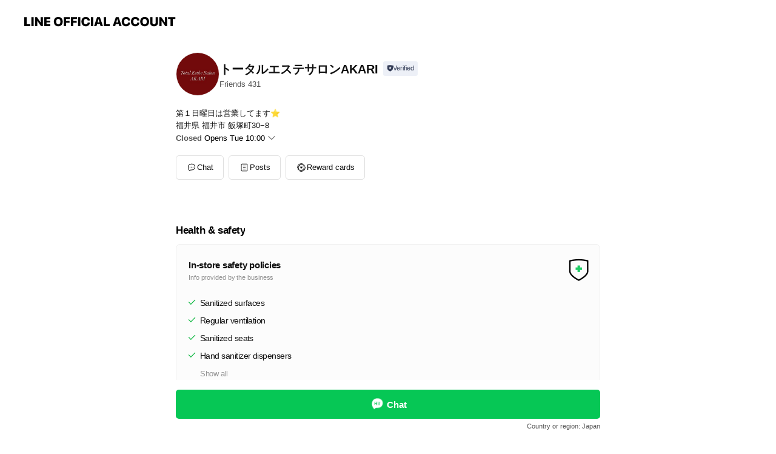

--- FILE ---
content_type: text/html; charset=utf-8
request_url: https://page.line.me/639kakvk
body_size: 16379
content:
<!DOCTYPE html><html lang="en"><script id="oa-script-list" type="application/json">https://page.line-scdn.net/_next/static/chunks/pages/_app-04a59534f1b6ba96.js,https://page.line-scdn.net/_next/static/chunks/pages/%5BsearchId%5D-64515e177c06d1a4.js</script><head><meta charSet="UTF-8"/><meta name="viewport" content="width=device-width,initial-scale=1,minimum-scale=1,maximum-scale=1,user-scalable=no,viewport-fit=cover"/><link rel="apple-touch-icon" sizes="180x180" href="https://page.line-scdn.net/favicons/apple-touch-icon.png"/><link rel="icon" type="image/png" sizes="32x32" href="https://page.line-scdn.net/favicons/favicon-32x32.png"/><link rel="icon" type="image/png" sizes="16x16" href="https://page.line-scdn.net/favicons/favicon-16x16.png&quot;"/><link rel="mask-icon" href="https://page.line-scdn.net/favicons/safari-pinned-tab.svg" color="#4ecd00"/><link rel="shortcut icon" href="https://page.line-scdn.net/favicons/favicon.ico"/><meta name="theme-color" content="#ffffff"/><meta property="og:image" content="https://page-share.line.me//%40639kakvk/global/og_image.png?ts=1768830391898"/><meta name="twitter:card" content="summary_large_image"/><link rel="stylesheet" href="https://unpkg.com/swiper@6.8.1/swiper-bundle.min.css"/><title>トータルエステサロンAKARI | LINE Official Account</title><meta property="og:title" content="トータルエステサロンAKARI | LINE Official Account"/><meta name="twitter:title" content="トータルエステサロンAKARI | LINE Official Account"/><link rel="canonical" href="https://page.line.me/639kakvk"/><meta property="line:service_name" content="Official Account"/><meta property="line:sub_title_2" content="〒918-8067 福井県 福井市 飯塚町30−8"/><meta name="description" content="トータルエステサロンAKARI&#x27;s LINE official account profile page. Add them as a friend for the latest news."/><meta name="next-head-count" content="18"/><link rel="preload" href="https://page.line-scdn.net/_next/static/css/6c56c7c442f9e637.css" as="style"/><link rel="stylesheet" href="https://page.line-scdn.net/_next/static/css/6c56c7c442f9e637.css" data-n-g=""/><link rel="preload" href="https://page.line-scdn.net/_next/static/css/32cf1b1e6f7e57c2.css" as="style"/><link rel="stylesheet" href="https://page.line-scdn.net/_next/static/css/32cf1b1e6f7e57c2.css" data-n-p=""/><noscript data-n-css=""></noscript><script defer="" nomodule="" src="https://page.line-scdn.net/_next/static/chunks/polyfills-c67a75d1b6f99dc8.js"></script><script src="https://page.line-scdn.net/_next/static/chunks/webpack-130e19885477412b.js" defer=""></script><script src="https://page.line-scdn.net/_next/static/chunks/framework-5d5971fdfab04833.js" defer=""></script><script src="https://page.line-scdn.net/_next/static/chunks/main-05d9c954f502a1b0.js" defer=""></script><script src="https://page.line-scdn.net/_next/static/chunks/e893f787-81841bf25f7a5b4d.js" defer=""></script><script src="https://page.line-scdn.net/_next/static/chunks/fd0ff8c8-d43e8626c80b2f59.js" defer=""></script><script src="https://page.line-scdn.net/_next/static/chunks/518-b33b01654ebc3704.js" defer=""></script><script src="https://page.line-scdn.net/_next/static/chunks/421-6db75eee1ddcc32a.js" defer=""></script><script src="https://page.line-scdn.net/_next/static/chunks/70-2befe84e3601a64e.js" defer=""></script><script src="https://page.line-scdn.net/_next/static/chunks/806-b648e1cb86c8d62b.js" defer=""></script><script src="https://page.line-scdn.net/_next/static/chunks/137-90ab3d3bd63e8e4a.js" defer=""></script><script src="https://page.line-scdn.net/_next/static/chunks/124-b469aeaada29d832.js" defer=""></script><script src="https://page.line-scdn.net/_next/static/chunks/423-d26e88c20d1ad3af.js" defer=""></script><script src="https://page.line-scdn.net/_next/static/chunks/913-0e0576b9d3accdb4.js" defer=""></script><script src="https://page.line-scdn.net/_next/static/chunks/741-3bb2a46e2bff1fe4.js" defer=""></script><script src="https://page.line-scdn.net/_next/static/wbE9r1btNEObkNSy-fn7d/_buildManifest.js" defer=""></script><script src="https://page.line-scdn.net/_next/static/wbE9r1btNEObkNSy-fn7d/_ssgManifest.js" defer=""></script></head><body class=""><div id="__next"><div class="wrap main" style="--profile-button-color:#06c755" data-background="false" data-theme="true" data-js-top="true"><header id="header" class="header header_web"><div class="header_wrap"><span class="header_logo"><svg xmlns="http://www.w3.org/2000/svg" fill="none" viewBox="0 0 250 17" class="header_logo_image" role="img" aria-label="LINE OFFICIAL ACCOUNT" title="LINE OFFICIAL ACCOUNT"><path fill="#000" d="M.118 16V1.204H3.88v11.771h6.121V16zm11.607 0V1.204h3.763V16zm6.009 0V1.204h3.189l5.916 8.541h.072V1.204h3.753V16h-3.158l-5.947-8.634h-.072V16zm15.176 0V1.204h10.14v3.025h-6.377V7.15h5.998v2.83h-5.998v2.994h6.378V16zm23.235.267c-4.491 0-7.3-2.943-7.3-7.66v-.02c0-4.707 2.83-7.65 7.3-7.65 4.502 0 7.311 2.943 7.311 7.65v.02c0 4.717-2.8 7.66-7.311 7.66m0-3.118c2.153 0 3.486-1.763 3.486-4.542v-.02c0-2.8-1.363-4.533-3.486-4.533-2.102 0-3.466 1.723-3.466 4.532v.02c0 2.81 1.354 4.543 3.466 4.543M65.291 16V1.204h10.07v3.025h-6.306v3.373h5.732v2.881h-5.732V16zm11.731 0V1.204h10.07v3.025h-6.307v3.373h5.732v2.881h-5.732V16zm11.73 0V1.204h3.764V16zm12.797.267c-4.44 0-7.198-2.84-7.198-7.67v-.01c0-4.83 2.779-7.65 7.198-7.65 3.866 0 6.542 2.481 6.676 5.793v.103h-3.62l-.021-.154c-.235-1.538-1.312-2.625-3.035-2.625-2.06 0-3.363 1.692-3.363 4.522v.01c0 2.861 1.313 4.563 3.374 4.563 1.63 0 2.789-1.015 3.045-2.666l.02-.112h3.62l-.01.112c-.133 3.312-2.84 5.784-6.686 5.784m8.47-.267V1.204h3.763V16zm5.189 0 4.983-14.796h4.604L129.778 16h-3.947l-.923-3.25h-4.83l-.923 3.25zm7.249-11.577-1.6 5.62h3.271l-1.599-5.62zM131.204 16V1.204h3.763v11.771h6.121V16zm14.868 0 4.983-14.796h4.604L160.643 16h-3.948l-.923-3.25h-4.83L150.02 16zm7.249-11.577-1.599 5.62h3.271l-1.6-5.62zm14.653 11.844c-4.44 0-7.198-2.84-7.198-7.67v-.01c0-4.83 2.779-7.65 7.198-7.65 3.866 0 6.542 2.481 6.675 5.793v.103h-3.619l-.021-.154c-.236-1.538-1.312-2.625-3.035-2.625-2.061 0-3.363 1.692-3.363 4.522v.01c0 2.861 1.312 4.563 3.373 4.563 1.631 0 2.789-1.015 3.046-2.666l.02-.112h3.62l-.01.112c-.134 3.312-2.841 5.784-6.686 5.784m15.258 0c-4.44 0-7.198-2.84-7.198-7.67v-.01c0-4.83 2.778-7.65 7.198-7.65 3.866 0 6.542 2.481 6.675 5.793v.103h-3.619l-.021-.154c-.236-1.538-1.312-2.625-3.035-2.625-2.061 0-3.363 1.692-3.363 4.522v.01c0 2.861 1.312 4.563 3.373 4.563 1.631 0 2.789-1.015 3.046-2.666l.02-.112h3.62l-.011.112c-.133 3.312-2.84 5.784-6.685 5.784m15.36 0c-4.491 0-7.3-2.943-7.3-7.66v-.02c0-4.707 2.83-7.65 7.3-7.65 4.502 0 7.311 2.943 7.311 7.65v.02c0 4.717-2.799 7.66-7.311 7.66m0-3.118c2.154 0 3.487-1.763 3.487-4.542v-.02c0-2.8-1.364-4.533-3.487-4.533-2.102 0-3.466 1.723-3.466 4.532v.02c0 2.81 1.354 4.543 3.466 4.543m15.514 3.118c-3.855 0-6.367-2.184-6.367-5.517V1.204h3.763v9.187c0 1.723.923 2.758 2.615 2.758 1.681 0 2.604-1.035 2.604-2.758V1.204h3.763v9.546c0 3.322-2.491 5.517-6.378 5.517M222.73 16V1.204h3.189l5.916 8.541h.072V1.204h3.753V16h-3.158l-5.947-8.634h-.072V16zm18.611 0V4.229h-4.081V1.204h11.915v3.025h-4.081V16z"></path></svg></span></div></header><div class="container"><div data-intersection-target="profileFace" class="_root_f63qr_2 _modeLiffApp_f63qr_155"><div class="_account_f63qr_11"><div class="_accountHead_f63qr_16"><div class="_accountHeadIcon_f63qr_22"><a class="_accountHeadIconLink_f63qr_31" href="/639kakvk/profile/img"><div class="_root_19dwp_1"><img class="_thumbnailImage_19dwp_8" src="https://profile.line-scdn.net/0hhHOFMsz9N2dyPyP9kZ9IME56OQoFETEvCg56BgdtPVcMCiNkR1EoVAI9PlIPDCc2HVt9BlA8a1cL/preview" alt="Show profile photo" width="70" height="70"/></div></a></div><div class="_accountHeadContents_f63qr_34"><h1 class="_accountHeadTitle_f63qr_37"><span class="_accountHeadTitleText_f63qr_51">トータルエステサロンAKARI</span><button type="button" class="_accountHeadBadge_f63qr_54" aria-label="Show account info"><span class="_root_4p75h_1 _typeCertified_4p75h_20"><span class="_icon_4p75h_17"><span role="img" aria-label="Verification status" class="la labs _iconImage_4p75h_17" style="width:11px;aspect-ratio:1;display:inline-grid;place-items:stretch"><svg xmlns="http://www.w3.org/2000/svg" data-laicon-version="10.2" viewBox="0 0 20 20" fill="currentColor"><g transform="translate(-2 -2)"><path d="M12 2.5c-3.7 0-6.7.7-7.8 1-.3.2-.5.5-.5.8v8.9c0 3.2 4.2 6.3 8 8.2.1 0 .2.1.3.1s.2 0 .3-.1c3.9-1.9 8-5 8-8.2V4.3c0-.3-.2-.6-.5-.7-1.1-.3-4.1-1.1-7.8-1.1zm0 4.2 1.2 2.7 2.7.3-1.9 2 .4 2.8-2.4-1.2-2.4 1.3.4-2.8-1.9-2 2.7-.3L12 6.7z"/></g></svg></span></span><span class="_label_4p75h_42">Verified</span></span></button></h1><div class="_accountHeadSubTexts_f63qr_58"><p class="_accountHeadSubText_f63qr_58">Friends<!-- --> <!-- -->431</p></div></div></div><div class="_accountInfo_f63qr_73"><p class="_accountInfoText_f63qr_85">第１日曜日は営業してます⭐️</p><p class="_accountInfoText_f63qr_85">福井県 福井市 飯塚町30−8</p><p class="_accountInfoWorking_f63qr_92"><button type="button"><span class="_accountInfoWorkingLabel_f63qr_95">Closed</span><span>Opens Tue 10:00</span><span role="img" aria-label="Expand" class="la lar _accountInfoWorkingIcon_f63qr_108" style="width:14px;aspect-ratio:1;color:#777;display:inline-grid;place-items:stretch"><svg xmlns="http://www.w3.org/2000/svg" data-laicon-version="15.0" viewBox="0 0 20 20" fill="currentColor"><g transform="translate(-2 -2)"><path d="m11.9998 14.56-7.03-7.03-1.273 1.274 8.303 8.302 8.302-8.303-1.273-1.272-7.029 7.029Z"/></g></svg></span></button></p><div class="_accountInfoWorkingOptions_f63qr_117"><div class="_accountInfoWorkingOptionsInner_f63qr_126"><div><p class="_root_m0rgx_1"><span>Sun</span><span class="_time_m0rgx_15 _colorRed_m0rgx_15">Closed</span></p><p class="_root_m0rgx_1 _currentWeek_m0rgx_10"><span>Mon</span><span class="_time_m0rgx_15">10:00 - 18:</span></p><p class="_root_m0rgx_1"><span>Tue</span><span class="_time_m0rgx_15">10:00 - 18:00</span></p><p class="_root_m0rgx_1"><span>Wed</span><span class="_time_m0rgx_15">10:00 - 18:00</span></p><p class="_root_m0rgx_1"><span>Thu</span><span class="_time_m0rgx_15">10:00 - 21:00</span></p><p class="_root_m0rgx_1"><span>Fri</span><span class="_time_m0rgx_15">10:00 - 21:00</span></p><p class="_root_m0rgx_1"><span>Sat</span><span class="_time_m0rgx_15">10:00 - 18:00</span></p></div><p>第１月曜日・水曜日・日祝は定休日です</p></div></div></div><div class="_actionButtons_f63qr_152"><div><div class="_root_1nhde_1"><button type="button" class="_button_1nhde_9"><span class="_icon_1nhde_31"><span role="img" class="la lar" style="width:14px;aspect-ratio:1;display:inline-grid;place-items:stretch"><svg xmlns="http://www.w3.org/2000/svg" data-laicon-version="15.0" viewBox="0 0 20 20" fill="currentColor"><g transform="translate(-2 -2)"><path d="M11.8722 10.2255a.9.9 0 1 0 0 1.8.9.9 0 0 0 0-1.8Zm-3.5386 0a.9.9 0 1 0 0 1.8.9.9 0 0 0 0-1.8Zm7.0767 0a.9.9 0 1 0 0 1.8.9.9 0 0 0 0-1.8Z"/><path d="M6.5966 6.374c-1.256 1.2676-1.988 3.1338-1.988 5.5207 0 2.8387 1.6621 5.3506 2.8876 6.8107.6247-.8619 1.6496-1.7438 3.2265-1.7444h.0015l2.2892-.0098h.0028c3.4682 0 6.2909-2.8223 6.2909-6.2904 0-1.9386-.7072-3.4895-1.9291-4.5632C16.1475 5.0163 14.3376 4.37 12.0582 4.37c-2.3602 0-4.2063.7369-5.4616 2.004Zm-.9235-.915C7.2185 3.8991 9.4223 3.07 12.0582 3.07c2.5189 0 4.6585.7159 6.1779 2.051 1.5279 1.3427 2.371 3.2622 2.371 5.5398 0 4.1857-3.4041 7.5896-7.5894 7.5904h-.0015l-2.2892.0098h-.0028c-1.33 0-2.114.9634-2.5516 1.8265l-.4192.8269-.6345-.676c-1.2252-1.3055-3.8103-4.4963-3.8103-8.3437 0-2.6555.8198-4.8767 2.3645-6.4358Z"/></g></svg></span></span><span class="_label_1nhde_14">Chat</span></button></div><div class="_root_1nhde_1"><a role="button" href="https://line.me/R/home/public/main?id=639kakvk&amp;utm_source=businessprofile&amp;utm_medium=action_btn" class="_button_1nhde_9"><span class="_icon_1nhde_31"><span role="img" class="la lar" style="width:14px;aspect-ratio:1;display:inline-grid;place-items:stretch"><svg xmlns="http://www.w3.org/2000/svg" data-laicon-version="15.0" viewBox="0 0 20 20" fill="currentColor"><g transform="translate(-2 -2)"><path d="M6.0001 4.5104a.35.35 0 0 0-.35.35v14.2792a.35.35 0 0 0 .35.35h12a.35.35 0 0 0 .35-.35V4.8604a.35.35 0 0 0-.35-.35h-12Zm-1.65.35c0-.9112.7387-1.65 1.65-1.65h12c.9113 0 1.65.7388 1.65 1.65v14.2792c0 .9113-.7387 1.65-1.65 1.65h-12c-.9113 0-1.65-.7387-1.65-1.65V4.8604Z"/><path d="M15.0534 12.65H8.9468v-1.3h6.1066v1.3Zm0-3.3413H8.9468v-1.3h6.1066v1.3Zm0 6.6827H8.9468v-1.3h6.1066v1.3Z"/></g></svg></span></span><span class="_label_1nhde_14">Posts</span></a></div><div class="_root_1nhde_1"><a role="button" href="https://liff.line.me/1654883656-XqwKRkd4/accounts/639kakvk/shopcards/01HG7ZRC6KXVDSW8HTBRA8W20Z?utm_source=businessprofile&amp;utm_medium=action_btn" class="_button_1nhde_9"><span class="_icon_1nhde_31"><span role="img" class="la labr" style="width:14px;aspect-ratio:1;display:inline-grid;place-items:stretch"><svg xmlns="http://www.w3.org/2000/svg" data-laicon-version="16.2" viewBox="0 0 20 20" fill="currentColor"><g transform="translate(-2 -2)"><path d="M7.82 4.77c-3.08 1.78-4.59 5.24-4.06 8.56h.01l-1.2.69c-.85-3.98.89-8.24 4.6-10.38 3.71-2.14 8.27-1.52 11.29 1.2l-1.2.69c-2.61-2.12-6.36-2.54-9.44-.76Zm8.35 14.46c3.08-1.78 4.59-5.24 4.06-8.56l1.2-.69c.85 3.99-.9 8.24-4.61 10.38-3.71 2.14-8.27 1.53-11.29-1.2l1.2-.69c2.61 2.12 6.36 2.54 9.44.76Z"/><path d="M9.04 6.86a5.923 5.923 0 0 0-2.96 5.13l-.01-.01-1.26.73c-.27-2.74 1.03-5.52 3.57-6.98a7.243 7.243 0 0 1 7.84.4l-1.26.73a5.907 5.907 0 0 0-5.92 0Zm5.92 10.28a5.91 5.91 0 0 0 2.96-5.13l.01.01 1.26-.73c.27 2.74-1.03 5.52-3.57 6.98a7.243 7.243 0 0 1-7.84-.4l1.26-.73a5.907 5.907 0 0 0 5.92 0Z"/><path d="m14.31 9.79-.67 1.85L15 13.06c.17.17.04.46-.2.46l-1.96-.06-.93 1.73c-.11.21-.43.18-.5-.05l-.55-1.89-1.93-.35c-.24-.04-.3-.35-.1-.49l1.63-1.1-.27-1.95c-.03-.24.24-.4.43-.25l1.55 1.2 1.77-.86c.22-.11.45.11.37.33v.01Zm2.52-1.16a6.064 6.064 0 0 0-.87-.99l3.37-1.95c.28.33.54.68.78 1.05l-3.28 1.89Zm-.87-.99-.01-.01.01.01Zm5.17 1.17-3.37 1.95c-.1-.43-.24-.85-.43-1.26l3.28-1.89c.2.39.38.79.52 1.2ZM7.168 15.371l.002-.001-.01-.01.008.011ZM3.89 17.26l3.278-1.889c.258.366.555.702.872.989l-3.37 1.95c-.28-.33-.54-.68-.78-1.05Zm2.35-4.02-3.37 1.95c.14.41.32.81.52 1.2l3.28-1.89c-.19-.41-.33-.83-.43-1.26Z"/></g></svg></span></span><span class="_label_1nhde_14">Reward cards</span></a></div></div></div></div></div><div class="content"><div class="ldsg-tab plugin_tab" data-flexible="flexible" style="--tab-indicator-position:0px;--tab-indicator-width:0px" id="tablist"><div class="tab-content"><div class="tab-content-inner"><div class="tab-list" role="tablist"><a aria-selected="true" role="tab" class="tab-list-item" tabindex="0"><span class="text">Health &amp; safety</span></a><a aria-selected="false" role="tab" class="tab-list-item"><span class="text">Basic info</span></a><a aria-selected="false" role="tab" class="tab-list-item"><span class="text">You might like</span></a></div><div class="tab-indicator"></div></div></div></div><section class="section" id="plugin-health-safety-1052719809955702" data-js-plugin="healthSafety"><h2 class="title_section" data-testid="plugin-header"><span class="title">Health &amp; safety</span></h2><div class="attributes_plugin"><div class="banner_area"><p class="inner"><strong class="title">In-store safety policies</strong><span class="text">Info provided by the business</span><span class="image image_banner_health"></span></p></div><ul class="check_list"><li class="check_item">Sanitized surfaces</li><li class="check_item">Regular ventilation</li><li class="check_item">Sanitized seats</li><li class="check_item">Hand sanitizer dispensers</li><li class="check_item" style="display:none">Plexiglass partitions</li><li class="check_item" style="display:none">Staff must wear face masks</li><li class="check_item" style="display:none">Staff must regularly use sanitizer, wash hands, and gargle mouthwash</li><li class="check_item" style="display:none">Face masks required</li><li class="check_item" style="display:none">Temperature checks</li><li class="check_item" style="display:none">Entrance restrictions for sick customers</li></ul><button type="button" class="button_more">Show all</button></div></section><section class="section section_notice" id="plugin-notice-960835129306463" data-js-plugin="notice"></section><section class="section section_info" id="plugin-information-960835129306460" data-js-plugin="information"><h2 class="title_section" data-testid="plugin-header"><span class="title">Basic info</span></h2><div class="basic_info_item info_intro"><i class="icon"><svg width="19" height="19" viewBox="0 0 19 19" fill="none" xmlns="http://www.w3.org/2000/svg"><path fill-rule="evenodd" clip-rule="evenodd" d="M14.25 2.542h-9.5c-.721 0-1.306.584-1.306 1.306v11.304c0 .722.585 1.306 1.306 1.306h9.5c.722 0 1.306-.584 1.306-1.306V3.848c0-.722-.584-1.306-1.306-1.306zM4.75 3.57h9.5c.153 0 .277.124.277.277v11.304a.277.277 0 01-.277.277h-9.5a.277.277 0 01-.277-.277V3.848c0-.153.124-.277.277-.277zm7.167 6.444v-1.03H7.083v1.03h4.834zm0-3.675v1.03H7.083V6.34h4.834zm0 6.32v-1.03H7.083v1.03h4.834z" fill="#000"></path></svg></i>フェイシャルエステ/ブライダルエステ/脱毛</div><div class="basic_info_item info_time"><i class="icon"><svg width="19" height="19" viewBox="0 0 19 19" fill="none" xmlns="http://www.w3.org/2000/svg"><path fill-rule="evenodd" clip-rule="evenodd" d="M9.5 2.177a7.323 7.323 0 100 14.646 7.323 7.323 0 000-14.646zm0 1.03a6.294 6.294 0 110 12.587 6.294 6.294 0 010-12.588zm.514 5.996v-3.73H8.985v4.324l2.79 1.612.515-.892-2.276-1.314z" fill="#000"></path></svg></i><div class="title"><span class="title_s">Mon</span><span class="con_s">10:00 - 18:00</span></div><p class="memo">第１月曜日・水曜日・日祝は定休日です</p><ul class="lst_week"><li><span class="title_s">Sun</span><span class="con_s">Closed</span></li><li><span class="title_s">Mon</span><span class="con_s">10:00 - 18:00</span></li><li><span class="title_s">Tue</span><span class="con_s">10:00 - 18:00</span></li><li><span class="title_s">Wed</span><span class="con_s">10:00 - 18:00</span></li><li><span class="title_s">Thu</span><span class="con_s">10:00 - 21:00</span></li><li><span class="title_s">Fri</span><span class="con_s">10:00 - 21:00</span></li><li><span class="title_s">Sat</span><span class="con_s">10:00 - 18:00</span></li></ul></div><div class="basic_info_item info_budget is_selectable"><i class="icon"><svg width="19" height="19" viewBox="0 0 19 19" fill="none" xmlns="http://www.w3.org/2000/svg"><path fill-rule="evenodd" clip-rule="evenodd" d="M4.04 3.048h11.333c.74 0 1.34.6 1.34 1.34v10.224c0 .74-.6 1.34-1.34 1.34H4.04A1.753 1.753 0 012.286 14.2V4.8m1.03 1.71v7.69c0 .4.324.724.723.724h11.334c.172 0 .312-.14.312-.311V6.978a.311.311 0 00-.249-.305l-.063-.006H4.04c-.258 0-.503-.056-.724-.156zm12.369-.837V4.388a.311.311 0 00-.312-.311H4.04c-.4 0-.724.324-.724.724v.115c.001.37.28.675.64.717l.084.005h11.334c.107 0 .212.013.312.036zM4.039 3.048c-.968 0-1.753.785-1.753 1.753L4.04 3.048zm9.622 6.91a.826.826 0 100 1.651.826.826 0 000-1.652z" fill="#000"></path></svg></i><ul class="lst_budget"><li><span class="con_s">￥8,001 ~ ￥10,000</span></li></ul></div><div class="basic_info_item info_tel is_selectable"><i class="icon"><svg width="19" height="19" viewBox="0 0 19 19" fill="none" xmlns="http://www.w3.org/2000/svg"><path fill-rule="evenodd" clip-rule="evenodd" d="M2.816 3.858L4.004 2.67a1.76 1.76 0 012.564.079l2.024 2.286a1.14 1.14 0 01-.048 1.559L7.306 7.832l.014.04c.02.052.045.11.075.173l.051.1c.266.499.762 1.137 1.517 1.892.754.755 1.393 1.25 1.893 1.516.103.055.194.097.271.126l.04.014 1.239-1.238a1.138 1.138 0 011.465-.121l.093.074 2.287 2.024a1.76 1.76 0 01.078 2.563l-1.188 1.188c-1.477 1.478-5.367.513-9.102-3.222-3.735-3.735-4.7-7.625-3.223-9.103zm5.005 1.86L5.797 3.43a.731.731 0 00-1.065-.033L3.544 4.586c-.31.31-.445 1.226-.162 2.367.393 1.582 1.49 3.386 3.385 5.28 1.894 1.894 3.697 2.992 5.28 3.384 1.14.284 2.057.148 2.367-.162l1.187-1.187a.731.731 0 00-.032-1.065l-2.287-2.024a.109.109 0 00-.148.004l-1.403 1.402c-.517.518-1.887-.21-3.496-1.82l-.158-.16c-1.499-1.54-2.164-2.837-1.663-3.337l1.402-1.402a.108.108 0 00.005-.149z" fill="#000"></path></svg></i><a class="link" href="#"><span>0776357477</span></a></div><div class="basic_info_item info_pay"><i class="icon"><svg width="19" height="19" viewBox="0 0 19 19" fill="none" xmlns="http://www.w3.org/2000/svg"><path fill-rule="evenodd" clip-rule="evenodd" d="M2.85 3.457h13.3a.91.91 0 01.91.91v10.266a.91.91 0 01-.91.91H2.85a.91.91 0 01-.91-.91V4.367a.91.91 0 01.91-.91zm13.18 3.012V4.486H2.968v1.983H16.03zm0 1.03H2.968v7.015H16.03V7.498zm-1.705 4.52v1.03h-2.368v-1.03h2.368z" fill="#000"></path></svg></i><span class="title">Supported cards</span><ul class="lst_card"><li class="card_visa"><span class="blind">Visa</span></li><li class="card_master"><span class="blind">Mastercard</span></li><li class="card_jcb"><span class="blind">JCB</span></li><li class="card_amex"><span class="blind">American Express</span></li></ul></div><div class="basic_info_item info_facility"><i class="icon"><svg width="19" height="19" viewBox="0 0 19 19" fill="none" xmlns="http://www.w3.org/2000/svg"><path fill-rule="evenodd" clip-rule="evenodd" d="M9.5 2.178a7.322 7.322 0 100 14.644 7.322 7.322 0 000-14.644zm0 1.03a6.293 6.293 0 110 12.585 6.293 6.293 0 010-12.586zm.515 2.791v4.413h-1.03V5.999h1.03zm-.51 5.651a.66.66 0 100 1.321.66.66 0 000-1.321z" fill="#000"></path></svg></i>4 seats, parking available</div><div class="basic_info_item place_map" data-js-access="true"><div class="map_area"><a target="_blank" rel="noopener" href="https://www.google.com/maps/search/?api=1&amp;query=36.0646014%2C136.1854342"><img src="https://maps.googleapis.com/maps/api/staticmap?key=AIzaSyCmbTfxB3uMZpzVX9NYKqByC1RRi2jIjf0&amp;channel=Line_Account&amp;scale=2&amp;size=400x200&amp;center=36.064701400000004%2C136.1854342&amp;markers=scale%3A2%7Cicon%3Ahttps%3A%2F%2Fpage.line-scdn.net%2F_%2Fimages%2FmapPin.v1.png%7C36.0646014%2C136.1854342&amp;language=en&amp;region=&amp;signature=m-45Izhqf-A8b8m-BKox9yPRsd4%3D" alt=""/></a></div><div class="map_text"><i class="icon"><svg width="19" height="19" viewBox="0 0 19 19" fill="none" xmlns="http://www.w3.org/2000/svg"><path fill-rule="evenodd" clip-rule="evenodd" d="M9.731 1.864l-.23-.004a6.308 6.308 0 00-4.853 2.266c-2.155 2.565-1.9 6.433.515 8.857a210.37 210.37 0 013.774 3.911.772.772 0 001.13 0l.942-.996a182.663 182.663 0 012.829-2.916c2.413-2.422 2.67-6.29.515-8.855a6.308 6.308 0 00-4.622-2.263zm-.23 1.026a5.28 5.28 0 014.064 1.9c1.805 2.147 1.588 5.413-.456 7.466l-.452.456a209.82 209.82 0 00-2.87 2.98l-.285.3-1.247-1.31a176.87 176.87 0 00-2.363-2.425c-2.045-2.053-2.261-5.32-.456-7.468a5.28 5.28 0 014.064-1.9zm0 3.289a2.004 2.004 0 100 4.008 2.004 2.004 0 000-4.008zm0 1.029a.975.975 0 110 1.95.975.975 0 010-1.95z" fill="#000"></path></svg></i><div class="map_title_area"><strong class="map_title">〒918-8067 福井県 福井市 飯塚町30−8</strong><button type="button" class="button_copy" aria-label="Copy"><i class="icon_copy"><svg width="16" height="16" xmlns="http://www.w3.org/2000/svg" data-laicon-version="15" viewBox="0 0 24 24"><path d="M3.2 3.05a.65.65 0 01.65-.65h12.99a.65.65 0 01.65.65V6.5h-1.3V3.7H4.5v13.28H7v1.3H3.85a.65.65 0 01-.65-.65V3.05z"></path><path d="M6.52 6.36a.65.65 0 01.65-.65h12.98a.65.65 0 01.65.65V17.5l-4.1 4.1H7.17a.65.65 0 01-.65-.65V6.36zm1.3.65V20.3h8.34l3.34-3.34V7.01H7.82z"></path><path d="M14.13 10.19H9.6v-1.3h4.53v1.3zm0 2.2H9.6v-1.3h4.53v1.3zm1.27 3.81h5.4v1.3h-4.1v4.1h-1.3v-5.4z"></path></svg></i></button></div><div class="map_address">福井駅</div></div></div><div class="basic_info_item info_health"><i class="icon"><svg width="18" height="19" viewBox="0 0 18 19" fill="none" xmlns="http://www.w3.org/2000/svg"><path fill-rule="evenodd" clip-rule="evenodd" d="M3.106 2.877c1.43-.44 3.591-.791 5.894-.791 2.263 0 4.28.32 5.86.754a.51.51 0 01.365.497l.02 7.01c0 2.26-2.502 4.673-6.013 6.51l-.096.037-.015.004-.121.016a.62.62 0 01-.162-.028l-.07-.03c-3.51-1.836-6.013-4.25-6.013-6.509V3.371c0-.229.143-.43.351-.494zm10.925.81a21.773 21.773 0 00-4.626-.568L9 3.115c-1.974 0-3.839.269-5.173.622l-.097.027v6.583c0 1.677 2.16 3.804 5.207 5.448l.062.033.29-.159c2.857-1.589 4.87-3.58 4.977-5.187l.004-.133-.02-6.608-.22-.055z" fill="#000"></path><path d="M6.632 8.5h4.736M9 6v5" stroke="#000" stroke-width="1.2"></path></svg></i>In-store health &amp; safety measures</div></section><section class="section section_recommend" id="plugin-recommendation-RecommendationPlugin" data-js-plugin="recommendation"><a target="_self" rel="noopener" href="https://liff.line.me/1654867680-wGKa63aV/?utm_source=oaprofile&amp;utm_medium=recommend" class="link"><h2 class="title_section" data-testid="plugin-header"><span class="title">You might like</span><span class="text_more">See more</span></h2></a><section class="RecommendationPlugin_subSection__nWfpQ"><h3 class="RecommendationPlugin_subTitle__EGDML">Accounts others are viewing</h3><div class="swiper-container"><div class="swiper-wrapper"><div class="swiper-slide"><div class="recommend_list"><div class="recommend_item" id="recommend-item-1"><a target="_self" rel="noopener" href="https://page.line.me/585sxitj?openerPlatform=liff&amp;openerKey=profileRecommend" class="link"><div class="thumb"><img src="https://profile.line-scdn.net/0hh_IAMV2hN3B0OCXXw7FIJ0h9OR0DFjE4DAx4EFhqbUELCCN1Swp7FVltOxVbAXQvSAx8RQQ8O0cN/preview" class="image" alt=""/></div><div class="info"><strong class="info_name"><i class="icon_certified"></i>sourire</strong><div class="info_detail"><span class="friend">460 friends</span></div></div></a></div><div class="recommend_item" id="recommend-item-2"><a target="_self" rel="noopener" href="https://page.line.me/816tztgr?openerPlatform=liff&amp;openerKey=profileRecommend" class="link"><div class="thumb"><img src="https://profile.line-scdn.net/0hJywgKT8wFVZKHgBcoXtqAXZbGzs9MBMeMnoIZW1MG2ZlegEIdCtTZ2lLGTJme1oCIyhdNTgZGTIz/preview" class="image" alt=""/></div><div class="info"><strong class="info_name"><i class="icon_certified"></i>educare</strong><div class="info_detail"><span class="friend">578 friends</span></div></div></a></div><div class="recommend_item" id="recommend-item-3"><a target="_self" rel="noopener" href="https://page.line.me/ewa3274f?openerPlatform=liff&amp;openerKey=profileRecommend" class="link"><div class="thumb"><img src="https://profile.line-scdn.net/0hUZb3GPTTCnVfShl1u751ImMPBBgoZAw9J38VRnNMU0F2eUonMCtHFCkeB0Z2Kh8kNHlAFHkfA0B2/preview" class="image" alt=""/></div><div class="info"><strong class="info_name"><i class="icon_certified"></i>Re:an</strong><div class="info_detail"><span class="friend">295 friends</span></div><div class="common_label"><strong class="label"><i class="icon"><svg width="12" height="12" viewBox="0 0 12 12" fill="none" xmlns="http://www.w3.org/2000/svg"><path fill-rule="evenodd" clip-rule="evenodd" d="M1.675 2.925v6.033h.926l.923-.923.923.923h5.878V2.925H4.447l-.923.923-.923-.923h-.926zm-.85-.154c0-.384.312-.696.696-.696h1.432l.571.571.572-.571h6.383c.385 0 .696.312.696.696v6.341a.696.696 0 01-.696.696H4.096l-.572-.571-.571.571H1.52a.696.696 0 01-.696-.696V2.771z" fill="#777"></path><path fill-rule="evenodd" clip-rule="evenodd" d="M3.025 4.909v-.65h1v.65h-1zm0 1.357v-.65h1v.65h-1zm0 1.358v-.65h1v.65h-1z" fill="#777"></path></svg></i><span class="text">Coupons</span></strong><strong class="label"><i class="icon"><svg width="13" height="12" viewBox="0 0 13 12" fill="none" xmlns="http://www.w3.org/2000/svg"><path fill-rule="evenodd" clip-rule="evenodd" d="M11.1 2.14H2.7a.576.576 0 00-.575.576v6.568c0 .317.258.575.575.575h8.4a.576.576 0 00.575-.575V2.716a.576.576 0 00-.575-.575zm-.076 2.407V9.21h-8.25V4.547h8.25zm0-.65V2.791h-8.25v1.106h8.25z" fill="#777"></path><path d="M11.024 9.209v.1h.1v-.1h-.1zm0-4.662h.1v-.1h-.1v.1zM2.774 9.21h-.1v.1h.1v-.1zm0-4.662v-.1h-.1v.1h.1zm8.25-.65v.1h.1v-.1h-.1zm0-1.106h.1v-.1h-.1v.1zm-8.25 0v-.1h-.1v.1h.1zm0 1.106h-.1v.1h.1v-.1zM2.7 2.241h8.4v-.2H2.7v.2zm-.475.475c0-.262.213-.475.475-.475v-.2a.676.676 0 00-.675.675h.2zm0 6.568V2.716h-.2v6.568h.2zm.475.475a.476.476 0 01-.475-.475h-.2c0 .372.303.675.675.675v-.2zm8.4 0H2.7v.2h8.4v-.2zm.475-.475a.476.476 0 01-.475.475v.2a.676.676 0 00.675-.675h-.2zm0-6.568v6.568h.2V2.716h-.2zM11.1 2.24c.262 0 .475.213.475.475h.2a.676.676 0 00-.675-.675v.2zm.024 6.968V4.547h-.2V9.21h.2zm-8.35.1h8.25v-.2h-8.25v.2zm-.1-4.762V9.21h.2V4.547h-.2zm8.35-.1h-8.25v.2h8.25v-.2zm.1-.55V2.791h-.2v1.106h.2zm-.1-1.206h-8.25v.2h8.25v-.2zm-8.35.1v1.106h.2V2.791h-.2zm.1 1.206h8.25v-.2h-8.25v.2zm6.467 2.227l-.296.853-.904.019.72.545-.261.865.741-.516.742.516-.262-.865.72-.545-.903-.019-.297-.853z" fill="#777"></path></svg></i><span class="text">Reward card</span></strong></div></div></a></div></div></div><div class="swiper-slide"><div class="recommend_list"><div class="recommend_item" id="recommend-item-4"><a target="_self" rel="noopener" href="https://page.line.me/ufu3935c?openerPlatform=liff&amp;openerKey=profileRecommend" class="link"><div class="thumb"><img src="https://profile.line-scdn.net/0hHu7qHLA3F1oKCANEMp1oDTZNGTd9JhEScm0IaCYBHGMjOFBYNjwKOn9bSTpybQcJNDpaPScMT2Mi/preview" class="image" alt=""/></div><div class="info"><strong class="info_name"><i class="icon_certified"></i>美容カイロのお店エルトラスト</strong><div class="info_detail"><span class="friend">264 friends</span></div><div class="common_label"><strong class="label"><i class="icon"><svg width="12" height="12" viewBox="0 0 12 12" fill="none" xmlns="http://www.w3.org/2000/svg"><path fill-rule="evenodd" clip-rule="evenodd" d="M1.675 2.925v6.033h.926l.923-.923.923.923h5.878V2.925H4.447l-.923.923-.923-.923h-.926zm-.85-.154c0-.384.312-.696.696-.696h1.432l.571.571.572-.571h6.383c.385 0 .696.312.696.696v6.341a.696.696 0 01-.696.696H4.096l-.572-.571-.571.571H1.52a.696.696 0 01-.696-.696V2.771z" fill="#777"></path><path fill-rule="evenodd" clip-rule="evenodd" d="M3.025 4.909v-.65h1v.65h-1zm0 1.357v-.65h1v.65h-1zm0 1.358v-.65h1v.65h-1z" fill="#777"></path></svg></i><span class="text">Coupons</span></strong></div></div></a></div><div class="recommend_item" id="recommend-item-5"><a target="_self" rel="noopener" href="https://page.line.me/482alghl?openerPlatform=liff&amp;openerKey=profileRecommend" class="link"><div class="thumb"><img src="https://profile.line-scdn.net/0hZsbk84KQBVxfEhEV85t6C2NXCzEoPAMUJ3ceOX4RCTh6dRdZMXEfOC8QXDwid0FeZnQaOi9AWmxz/preview" class="image" alt=""/></div><div class="info"><strong class="info_name"><i class="icon_certified"></i>salon evol</strong><div class="info_detail"><span class="friend">875 friends</span></div></div></a></div><div class="recommend_item" id="recommend-item-6"><a target="_self" rel="noopener" href="https://page.line.me/038uahyd?openerPlatform=liff&amp;openerKey=profileRecommend" class="link"><div class="thumb"><img src="https://profile.line-scdn.net/0hqvynZ1aBLllEFz0UUvVRDnhSIDQzOSgRPCFiOmAScDw9JmwNKHkyPzMRcT48dGlaLSRmP2hEIztu/preview" class="image" alt=""/></div><div class="info"><strong class="info_name"><i class="icon_certified"></i>ホワイトニングサロンKiratt 高岡店</strong><div class="info_detail"><span class="friend">656 friends</span></div><div class="common_label"><strong class="label"><i class="icon"><svg width="12" height="12" viewBox="0 0 12 12" fill="none" xmlns="http://www.w3.org/2000/svg"><path fill-rule="evenodd" clip-rule="evenodd" d="M1.675 2.925v6.033h.926l.923-.923.923.923h5.878V2.925H4.447l-.923.923-.923-.923h-.926zm-.85-.154c0-.384.312-.696.696-.696h1.432l.571.571.572-.571h6.383c.385 0 .696.312.696.696v6.341a.696.696 0 01-.696.696H4.096l-.572-.571-.571.571H1.52a.696.696 0 01-.696-.696V2.771z" fill="#777"></path><path fill-rule="evenodd" clip-rule="evenodd" d="M3.025 4.909v-.65h1v.65h-1zm0 1.357v-.65h1v.65h-1zm0 1.358v-.65h1v.65h-1z" fill="#777"></path></svg></i><span class="text">Coupons</span></strong><strong class="label"><i class="icon"><svg width="13" height="12" viewBox="0 0 13 12" fill="none" xmlns="http://www.w3.org/2000/svg"><path fill-rule="evenodd" clip-rule="evenodd" d="M11.1 2.14H2.7a.576.576 0 00-.575.576v6.568c0 .317.258.575.575.575h8.4a.576.576 0 00.575-.575V2.716a.576.576 0 00-.575-.575zm-.076 2.407V9.21h-8.25V4.547h8.25zm0-.65V2.791h-8.25v1.106h8.25z" fill="#777"></path><path d="M11.024 9.209v.1h.1v-.1h-.1zm0-4.662h.1v-.1h-.1v.1zM2.774 9.21h-.1v.1h.1v-.1zm0-4.662v-.1h-.1v.1h.1zm8.25-.65v.1h.1v-.1h-.1zm0-1.106h.1v-.1h-.1v.1zm-8.25 0v-.1h-.1v.1h.1zm0 1.106h-.1v.1h.1v-.1zM2.7 2.241h8.4v-.2H2.7v.2zm-.475.475c0-.262.213-.475.475-.475v-.2a.676.676 0 00-.675.675h.2zm0 6.568V2.716h-.2v6.568h.2zm.475.475a.476.476 0 01-.475-.475h-.2c0 .372.303.675.675.675v-.2zm8.4 0H2.7v.2h8.4v-.2zm.475-.475a.476.476 0 01-.475.475v.2a.676.676 0 00.675-.675h-.2zm0-6.568v6.568h.2V2.716h-.2zM11.1 2.24c.262 0 .475.213.475.475h.2a.676.676 0 00-.675-.675v.2zm.024 6.968V4.547h-.2V9.21h.2zm-8.35.1h8.25v-.2h-8.25v.2zm-.1-4.762V9.21h.2V4.547h-.2zm8.35-.1h-8.25v.2h8.25v-.2zm.1-.55V2.791h-.2v1.106h.2zm-.1-1.206h-8.25v.2h8.25v-.2zm-8.35.1v1.106h.2V2.791h-.2zm.1 1.206h8.25v-.2h-8.25v.2zm6.467 2.227l-.296.853-.904.019.72.545-.261.865.741-.516.742.516-.262-.865.72-.545-.903-.019-.297-.853z" fill="#777"></path></svg></i><span class="text">Reward card</span></strong></div></div></a></div></div></div><div class="swiper-slide"><div class="recommend_list"><div class="recommend_item" id="recommend-item-7"><a target="_self" rel="noopener" href="https://page.line.me/498ikwdx?openerPlatform=liff&amp;openerKey=profileRecommend" class="link"><div class="thumb"><img src="https://profile.line-scdn.net/0haExl8q6jPmpFFRZB8LZBPXlQMAcyOzgiPXN3BDBFZAo6JC5pfXN3WDQRaFNhJHs8cXEhDzURaVM7/preview" class="image" alt=""/></div><div class="info"><strong class="info_name"><i class="icon_certified"></i>顔コリほぐし</strong><div class="info_detail"><span class="friend">690 friends</span></div></div></a></div><div class="recommend_item" id="recommend-item-8"><a target="_self" rel="noopener" href="https://page.line.me/rka2553j?openerPlatform=liff&amp;openerKey=profileRecommend" class="link"><div class="thumb"><img src="https://profile.line-scdn.net/0hFwv3jjhNGVhLSjVIk0ZmD3cPFzU8ZB8QM3kDNj5IRGA2fl0Gcn9UN2xPFzs2eF0Gc39UbjtIE2xk/preview" class="image" alt=""/></div><div class="info"><strong class="info_name"><i class="icon_certified"></i>CIEL金沢</strong><div class="info_detail"><span class="friend">438 friends</span></div><div class="common_label"><strong class="label"><i class="icon"><svg width="12" height="12" viewBox="0 0 12 12" fill="none" xmlns="http://www.w3.org/2000/svg"><path fill-rule="evenodd" clip-rule="evenodd" d="M1.675 2.925v6.033h.926l.923-.923.923.923h5.878V2.925H4.447l-.923.923-.923-.923h-.926zm-.85-.154c0-.384.312-.696.696-.696h1.432l.571.571.572-.571h6.383c.385 0 .696.312.696.696v6.341a.696.696 0 01-.696.696H4.096l-.572-.571-.571.571H1.52a.696.696 0 01-.696-.696V2.771z" fill="#777"></path><path fill-rule="evenodd" clip-rule="evenodd" d="M3.025 4.909v-.65h1v.65h-1zm0 1.357v-.65h1v.65h-1zm0 1.358v-.65h1v.65h-1z" fill="#777"></path></svg></i><span class="text">Coupons</span></strong><strong class="label"><i class="icon"><svg width="13" height="12" viewBox="0 0 13 12" fill="none" xmlns="http://www.w3.org/2000/svg"><path fill-rule="evenodd" clip-rule="evenodd" d="M11.1 2.14H2.7a.576.576 0 00-.575.576v6.568c0 .317.258.575.575.575h8.4a.576.576 0 00.575-.575V2.716a.576.576 0 00-.575-.575zm-.076 2.407V9.21h-8.25V4.547h8.25zm0-.65V2.791h-8.25v1.106h8.25z" fill="#777"></path><path d="M11.024 9.209v.1h.1v-.1h-.1zm0-4.662h.1v-.1h-.1v.1zM2.774 9.21h-.1v.1h.1v-.1zm0-4.662v-.1h-.1v.1h.1zm8.25-.65v.1h.1v-.1h-.1zm0-1.106h.1v-.1h-.1v.1zm-8.25 0v-.1h-.1v.1h.1zm0 1.106h-.1v.1h.1v-.1zM2.7 2.241h8.4v-.2H2.7v.2zm-.475.475c0-.262.213-.475.475-.475v-.2a.676.676 0 00-.675.675h.2zm0 6.568V2.716h-.2v6.568h.2zm.475.475a.476.476 0 01-.475-.475h-.2c0 .372.303.675.675.675v-.2zm8.4 0H2.7v.2h8.4v-.2zm.475-.475a.476.476 0 01-.475.475v.2a.676.676 0 00.675-.675h-.2zm0-6.568v6.568h.2V2.716h-.2zM11.1 2.24c.262 0 .475.213.475.475h.2a.676.676 0 00-.675-.675v.2zm.024 6.968V4.547h-.2V9.21h.2zm-8.35.1h8.25v-.2h-8.25v.2zm-.1-4.762V9.21h.2V4.547h-.2zm8.35-.1h-8.25v.2h8.25v-.2zm.1-.55V2.791h-.2v1.106h.2zm-.1-1.206h-8.25v.2h8.25v-.2zm-8.35.1v1.106h.2V2.791h-.2zm.1 1.206h8.25v-.2h-8.25v.2zm6.467 2.227l-.296.853-.904.019.72.545-.261.865.741-.516.742.516-.262-.865.72-.545-.903-.019-.297-.853z" fill="#777"></path></svg></i><span class="text">Reward card</span></strong></div></div></a></div><div class="recommend_item" id="recommend-item-9"><a target="_self" rel="noopener" href="https://page.line.me/659jlrcg?openerPlatform=liff&amp;openerKey=profileRecommend" class="link"><div class="thumb"><img src="https://profile.line-scdn.net/0hjJXp5-SYNWVlCSvZmqBKMllMOwgSJzMtHW8pABcKPFNMOXE3Wml6B0AOY1YdPiBmDGYoB0gObVNP/preview" class="image" alt=""/></div><div class="info"><strong class="info_name"><i class="icon_certified"></i>COUCOU eyesalon</strong><div class="info_detail"><span class="friend">243 friends</span></div></div></a></div></div></div><div class="swiper-slide"><div class="recommend_list"><div class="recommend_item" id="recommend-item-10"><a target="_self" rel="noopener" href="https://page.line.me/230hpvxd?openerPlatform=liff&amp;openerKey=profileRecommend" class="link"><div class="thumb"><img src="https://profile.line-scdn.net/0hxgG9Np2VJ0h6QDX0WoVYH0YFKSUNbiEAAnI6el5ELnBQeGIWQiBsJwoXey9fdmYaRCFgLVcXLS0D/preview" class="image" alt=""/></div><div class="info"><strong class="info_name"><i class="icon_certified"></i>AquA Nail</strong><div class="info_detail"><span class="friend">349 friends</span></div><div class="common_label"><strong class="label"><i class="icon"><svg width="13" height="12" viewBox="0 0 13 12" fill="none" xmlns="http://www.w3.org/2000/svg"><path fill-rule="evenodd" clip-rule="evenodd" d="M11.1 2.14H2.7a.576.576 0 00-.575.576v6.568c0 .317.258.575.575.575h8.4a.576.576 0 00.575-.575V2.716a.576.576 0 00-.575-.575zm-.076 2.407V9.21h-8.25V4.547h8.25zm0-.65V2.791h-8.25v1.106h8.25z" fill="#777"></path><path d="M11.024 9.209v.1h.1v-.1h-.1zm0-4.662h.1v-.1h-.1v.1zM2.774 9.21h-.1v.1h.1v-.1zm0-4.662v-.1h-.1v.1h.1zm8.25-.65v.1h.1v-.1h-.1zm0-1.106h.1v-.1h-.1v.1zm-8.25 0v-.1h-.1v.1h.1zm0 1.106h-.1v.1h.1v-.1zM2.7 2.241h8.4v-.2H2.7v.2zm-.475.475c0-.262.213-.475.475-.475v-.2a.676.676 0 00-.675.675h.2zm0 6.568V2.716h-.2v6.568h.2zm.475.475a.476.476 0 01-.475-.475h-.2c0 .372.303.675.675.675v-.2zm8.4 0H2.7v.2h8.4v-.2zm.475-.475a.476.476 0 01-.475.475v.2a.676.676 0 00.675-.675h-.2zm0-6.568v6.568h.2V2.716h-.2zM11.1 2.24c.262 0 .475.213.475.475h.2a.676.676 0 00-.675-.675v.2zm.024 6.968V4.547h-.2V9.21h.2zm-8.35.1h8.25v-.2h-8.25v.2zm-.1-4.762V9.21h.2V4.547h-.2zm8.35-.1h-8.25v.2h8.25v-.2zm.1-.55V2.791h-.2v1.106h.2zm-.1-1.206h-8.25v.2h8.25v-.2zm-8.35.1v1.106h.2V2.791h-.2zm.1 1.206h8.25v-.2h-8.25v.2zm6.467 2.227l-.296.853-.904.019.72.545-.261.865.741-.516.742.516-.262-.865.72-.545-.903-.019-.297-.853z" fill="#777"></path></svg></i><span class="text">Reward card</span></strong></div></div></a></div><div class="recommend_item" id="recommend-item-11"><a target="_self" rel="noopener" href="https://page.line.me/bhv9769h?openerPlatform=liff&amp;openerKey=profileRecommend" class="link"><div class="thumb"><img src="https://profile.line-scdn.net/0hmhnN9TCsMkdTNx6UKkxNEG9yPCokGTQPK1gvc39ganN5DnBGbVh5dnFland8UnAXaAUtdiU-aHQp/preview" class="image" alt=""/></div><div class="info"><strong class="info_name"><i class="icon_certified"></i>スポーツクラブ新田塚アークDO！</strong><div class="info_detail"><span class="friend">660 friends</span></div><div class="common_label"><strong class="label"><i class="icon"><svg width="12" height="12" viewBox="0 0 12 12" fill="none" xmlns="http://www.w3.org/2000/svg"><path fill-rule="evenodd" clip-rule="evenodd" d="M1.675 2.925v6.033h.926l.923-.923.923.923h5.878V2.925H4.447l-.923.923-.923-.923h-.926zm-.85-.154c0-.384.312-.696.696-.696h1.432l.571.571.572-.571h6.383c.385 0 .696.312.696.696v6.341a.696.696 0 01-.696.696H4.096l-.572-.571-.571.571H1.52a.696.696 0 01-.696-.696V2.771z" fill="#777"></path><path fill-rule="evenodd" clip-rule="evenodd" d="M3.025 4.909v-.65h1v.65h-1zm0 1.357v-.65h1v.65h-1zm0 1.358v-.65h1v.65h-1z" fill="#777"></path></svg></i><span class="text">Coupons</span></strong><strong class="label"><i class="icon"><svg width="13" height="12" viewBox="0 0 13 12" fill="none" xmlns="http://www.w3.org/2000/svg"><path fill-rule="evenodd" clip-rule="evenodd" d="M11.1 2.14H2.7a.576.576 0 00-.575.576v6.568c0 .317.258.575.575.575h8.4a.576.576 0 00.575-.575V2.716a.576.576 0 00-.575-.575zm-.076 2.407V9.21h-8.25V4.547h8.25zm0-.65V2.791h-8.25v1.106h8.25z" fill="#777"></path><path d="M11.024 9.209v.1h.1v-.1h-.1zm0-4.662h.1v-.1h-.1v.1zM2.774 9.21h-.1v.1h.1v-.1zm0-4.662v-.1h-.1v.1h.1zm8.25-.65v.1h.1v-.1h-.1zm0-1.106h.1v-.1h-.1v.1zm-8.25 0v-.1h-.1v.1h.1zm0 1.106h-.1v.1h.1v-.1zM2.7 2.241h8.4v-.2H2.7v.2zm-.475.475c0-.262.213-.475.475-.475v-.2a.676.676 0 00-.675.675h.2zm0 6.568V2.716h-.2v6.568h.2zm.475.475a.476.476 0 01-.475-.475h-.2c0 .372.303.675.675.675v-.2zm8.4 0H2.7v.2h8.4v-.2zm.475-.475a.476.476 0 01-.475.475v.2a.676.676 0 00.675-.675h-.2zm0-6.568v6.568h.2V2.716h-.2zM11.1 2.24c.262 0 .475.213.475.475h.2a.676.676 0 00-.675-.675v.2zm.024 6.968V4.547h-.2V9.21h.2zm-8.35.1h8.25v-.2h-8.25v.2zm-.1-4.762V9.21h.2V4.547h-.2zm8.35-.1h-8.25v.2h8.25v-.2zm.1-.55V2.791h-.2v1.106h.2zm-.1-1.206h-8.25v.2h8.25v-.2zm-8.35.1v1.106h.2V2.791h-.2zm.1 1.206h8.25v-.2h-8.25v.2zm6.467 2.227l-.296.853-.904.019.72.545-.261.865.741-.516.742.516-.262-.865.72-.545-.903-.019-.297-.853z" fill="#777"></path></svg></i><span class="text">Reward card</span></strong></div></div></a></div><div class="recommend_item" id="recommend-item-12"><a target="_self" rel="noopener" href="https://page.line.me/945wzozz?openerPlatform=liff&amp;openerKey=profileRecommend" class="link"><div class="thumb"><img src="https://profile.line-scdn.net/0hkc1zHqjJNEwMAyEvOPRLGzBGOiF7LTIEdDZ5eCoHOnkoMXQaN20vIilRPX0jZHsaZ2EsLS5WaHQm/preview" class="image" alt=""/></div><div class="info"><strong class="info_name"><i class="icon_certified"></i>赤ちゃんデパートコマヤ　福井文京店</strong><div class="info_detail"><span class="friend">310 friends</span></div></div></a></div></div></div><div class="swiper-slide"><div class="recommend_list"><div class="recommend_item" id="recommend-item-13"><a target="_self" rel="noopener" href="https://page.line.me/657lrbuz?openerPlatform=liff&amp;openerKey=profileRecommend" class="link"><div class="thumb"><img src="https://profile.line-scdn.net/0hQUQJRyuNDnpsMyeULTdxLVB2ABcbHQgyFFQTFE82UUtEBxokUQFFFE9gAEsUCkh4V1AVTB40B05G/preview" class="image" alt=""/></div><div class="info"><strong class="info_name"><i class="icon_certified"></i>小松市スポーツ協会</strong><div class="info_detail"><span class="friend">850 friends</span></div></div></a></div><div class="recommend_item" id="recommend-item-14"><a target="_self" rel="noopener" href="https://page.line.me/912zmbmt?openerPlatform=liff&amp;openerKey=profileRecommend" class="link"><div class="thumb"><img src="https://profile.line-scdn.net/0hHZN-IF1GF3VzVAei36BoIk8RGRgEehE9CzRcEANXT0RcYFQjHTIIQQIDHENbbQRwTzUKEFBXSBEL/preview" class="image" alt=""/></div><div class="info"><strong class="info_name"><i class="icon_certified"></i>顔から整うコルギ専門店 千逢い</strong><div class="info_detail"><span class="friend">868 friends</span></div></div></a></div><div class="recommend_item" id="recommend-item-15"><a target="_self" rel="noopener" href="https://page.line.me/wcr0572j?openerPlatform=liff&amp;openerKey=profileRecommend" class="link"><div class="thumb"><img src="https://profile.line-scdn.net/0m031768a9725118b0c9a18090a19042f45676320bb25c/preview" class="image" alt=""/></div><div class="info"><strong class="info_name"><i class="icon_certified"></i>HAIR/MAKE PALIER</strong><div class="info_detail"><span class="friend">643 friends</span></div><div class="common_label"><strong class="label"><i class="icon"><svg width="12" height="12" viewBox="0 0 12 12" fill="none" xmlns="http://www.w3.org/2000/svg"><path fill-rule="evenodd" clip-rule="evenodd" d="M1.675 2.925v6.033h.926l.923-.923.923.923h5.878V2.925H4.447l-.923.923-.923-.923h-.926zm-.85-.154c0-.384.312-.696.696-.696h1.432l.571.571.572-.571h6.383c.385 0 .696.312.696.696v6.341a.696.696 0 01-.696.696H4.096l-.572-.571-.571.571H1.52a.696.696 0 01-.696-.696V2.771z" fill="#777"></path><path fill-rule="evenodd" clip-rule="evenodd" d="M3.025 4.909v-.65h1v.65h-1zm0 1.357v-.65h1v.65h-1zm0 1.358v-.65h1v.65h-1z" fill="#777"></path></svg></i><span class="text">Coupons</span></strong><strong class="label"><i class="icon"><svg width="13" height="12" viewBox="0 0 13 12" fill="none" xmlns="http://www.w3.org/2000/svg"><path fill-rule="evenodd" clip-rule="evenodd" d="M11.1 2.14H2.7a.576.576 0 00-.575.576v6.568c0 .317.258.575.575.575h8.4a.576.576 0 00.575-.575V2.716a.576.576 0 00-.575-.575zm-.076 2.407V9.21h-8.25V4.547h8.25zm0-.65V2.791h-8.25v1.106h8.25z" fill="#777"></path><path d="M11.024 9.209v.1h.1v-.1h-.1zm0-4.662h.1v-.1h-.1v.1zM2.774 9.21h-.1v.1h.1v-.1zm0-4.662v-.1h-.1v.1h.1zm8.25-.65v.1h.1v-.1h-.1zm0-1.106h.1v-.1h-.1v.1zm-8.25 0v-.1h-.1v.1h.1zm0 1.106h-.1v.1h.1v-.1zM2.7 2.241h8.4v-.2H2.7v.2zm-.475.475c0-.262.213-.475.475-.475v-.2a.676.676 0 00-.675.675h.2zm0 6.568V2.716h-.2v6.568h.2zm.475.475a.476.476 0 01-.475-.475h-.2c0 .372.303.675.675.675v-.2zm8.4 0H2.7v.2h8.4v-.2zm.475-.475a.476.476 0 01-.475.475v.2a.676.676 0 00.675-.675h-.2zm0-6.568v6.568h.2V2.716h-.2zM11.1 2.24c.262 0 .475.213.475.475h.2a.676.676 0 00-.675-.675v.2zm.024 6.968V4.547h-.2V9.21h.2zm-8.35.1h8.25v-.2h-8.25v.2zm-.1-4.762V9.21h.2V4.547h-.2zm8.35-.1h-8.25v.2h8.25v-.2zm.1-.55V2.791h-.2v1.106h.2zm-.1-1.206h-8.25v.2h8.25v-.2zm-8.35.1v1.106h.2V2.791h-.2zm.1 1.206h8.25v-.2h-8.25v.2zm6.467 2.227l-.296.853-.904.019.72.545-.261.865.741-.516.742.516-.262-.865.72-.545-.903-.019-.297-.853z" fill="#777"></path></svg></i><span class="text">Reward card</span></strong></div></div></a></div></div></div><div class="swiper-slide"><div class="recommend_list"><div class="recommend_item" id="recommend-item-16"><a target="_self" rel="noopener" href="https://page.line.me/384srgqh?openerPlatform=liff&amp;openerKey=profileRecommend" class="link"><div class="thumb"><img src="https://profile.line-scdn.net/0hiKx6wVXDNmRFTyk2GEtJM3kKOAkyYTAsPSx4VWBOawM4fyY3fHkqAWFNbQdhKnkyeSgsUmJPPFRu/preview" class="image" alt=""/></div><div class="info"><strong class="info_name"><i class="icon_certified"></i>ファッションリフォーム・モモセ</strong><div class="info_detail"><span class="friend">801 friends</span></div></div></a></div><div class="recommend_item" id="recommend-item-17"><a target="_self" rel="noopener" href="https://page.line.me/618eknmo?openerPlatform=liff&amp;openerKey=profileRecommend" class="link"><div class="thumb"><img src="https://profile.line-scdn.net/0h2QEXG9A5bX54IX6WAGsSKURkYxMPD2s2ABAiHAgpZk5TFit7FxMjGA1yMk4HRCl_EBMiGQggN0pc/preview" class="image" alt=""/></div><div class="info"><strong class="info_name"><i class="icon_certified"></i>OVUM×MONOLITH</strong><div class="info_detail"><span class="friend">397 friends</span></div></div></a></div><div class="recommend_item" id="recommend-item-18"><a target="_self" rel="noopener" href="https://page.line.me/945xwafr?openerPlatform=liff&amp;openerKey=profileRecommend" class="link"><div class="thumb"><img src="https://profile.line-scdn.net/0hgyYjMB05OFZkEyYrVAtHAVhWNjsTPT4eHHB1Z0AXYTIZdnYCWnQlORRDZm9AIShSW3x1YBMSZDYe/preview" class="image" alt=""/></div><div class="info"><strong class="info_name"><i class="icon_certified"></i>Mii Bowls</strong><div class="info_detail"><span class="friend">671 friends</span></div></div></a></div></div></div><div class="swiper-slide"><div class="recommend_list"><div class="recommend_item" id="recommend-item-19"><a target="_self" rel="noopener" href="https://page.line.me/516sggmg?openerPlatform=liff&amp;openerKey=profileRecommend" class="link"><div class="thumb"><img src="https://profile.line-scdn.net/0hOmrk-1tZEEJPEgHO6yRvFXNXHi84PBYKN3QIcTgQTXQ1dVcRcXFYJW4RGncwdl8WI30LcG4RHCFn/preview" class="image" alt=""/></div><div class="info"><strong class="info_name"><i class="icon_certified"></i>焼肉家優</strong><div class="info_detail"><span class="friend">1,228 friends</span></div></div></a></div><div class="recommend_item" id="recommend-item-20"><a target="_self" rel="noopener" href="https://page.line.me/461ipthv?openerPlatform=liff&amp;openerKey=profileRecommend" class="link"><div class="thumb"><img src="https://profile.line-scdn.net/0huDuzTKh1KmtIAzS8RDhVPHRGJAY_LSwjMGUwBGsFd1xnMT81IGJmCTlRI1NlOm81c21hCj0Dd11h/preview" class="image" alt=""/></div><div class="info"><strong class="info_name"><i class="icon_certified"></i>井上商事（株）新呉服町SS</strong><div class="info_detail"><span class="friend">193 friends</span></div></div></a></div><div class="recommend_item" id="recommend-item-21"><a target="_self" rel="noopener" href="https://page.line.me/773kkccd?openerPlatform=liff&amp;openerKey=profileRecommend" class="link"><div class="thumb"><img src="https://profile.line-scdn.net/0hv-YEfiAiKQJkPDhTlOVWVVh5J28TEi9KHF80M0M6fzpJW24BCw9nNBY7dWUZCjwDWV9ibEY0I2Ea/preview" class="image" alt=""/></div><div class="info"><strong class="info_name"><i class="icon_certified"></i>ゴルフクラブ　ツインフィールズ</strong><div class="info_detail"><span class="friend">1,665 friends</span></div></div></a></div></div></div><div class="button_more" slot="wrapper-end"><a target="_self" rel="noopener" href="https://liff.line.me/1654867680-wGKa63aV/?utm_source=oaprofile&amp;utm_medium=recommend" class="link"><i class="icon_more"></i>See more</a></div></div></div></section></section><div class="go_top"><a class="btn_top"><span class="icon"><svg xmlns="http://www.w3.org/2000/svg" width="10" height="11" viewBox="0 0 10 11"><g fill="#111"><path d="M1.464 6.55L.05 5.136 5 .186 6.414 1.6z"></path><path d="M9.95 5.136L5 .186 3.586 1.6l4.95 4.95z"></path><path d="M6 1.507H4v9.259h2z"></path></g></svg></span><span class="text">Top</span></a></div></div></div><div id="footer" class="footer"><div class="account_info"><span class="text">@639kakvk</span></div><div class="provider_info"><span class="text">© LY Corporation</span><div class="link_group"><a data-testid="link-with-next" class="link" href="/639kakvk/report">Report</a><a target="_self" rel="noopener" href="https://liff.line.me/1654867680-wGKa63aV/?utm_source=LINE&amp;utm_medium=referral&amp;utm_campaign=oa_profile_footer" class="link">Other official accounts</a></div></div></div><div class="floating_bar is_active"><div class="floating_button is_active"><a target="_blank" rel="noopener" data-js-chat-button="true" class="button_profile"><button type="button" class="button button_chat"><div class="button_content"><i class="icon"><svg xmlns="http://www.w3.org/2000/svg" width="39" height="38" viewBox="0 0 39 38"><path fill="#3C3E43" d="M24.89 19.19a1.38 1.38 0 11-.003-2.76 1.38 1.38 0 01.004 2.76m-5.425 0a1.38 1.38 0 110-2.76 1.38 1.38 0 010 2.76m-5.426 0a1.38 1.38 0 110-2.76 1.38 1.38 0 010 2.76m5.71-13.73c-8.534 0-13.415 5.697-13.415 13.532 0 7.834 6.935 13.875 6.935 13.875s1.08-4.113 4.435-4.113c1.163 0 2.147-.016 3.514-.016 6.428 0 11.64-5.211 11.64-11.638 0-6.428-4.573-11.64-13.108-11.64"></path></svg><svg width="20" height="20" viewBox="0 0 20 20" fill="none" xmlns="http://www.w3.org/2000/svg"><path fill-rule="evenodd" clip-rule="evenodd" d="M2.792 9.92c0-4.468 2.862-7.355 7.291-7.355 4.329 0 7.124 2.483 7.124 6.326a6.332 6.332 0 01-6.325 6.325l-1.908.008c-1.122 0-1.777.828-2.129 1.522l-.348.689-.53-.563c-1.185-1.264-3.175-3.847-3.175-6.953zm5.845 1.537h.834V7.024h-.834v1.8H7.084V7.046h-.833v4.434h.833V9.658h1.553v1.8zm4.071-4.405h.834v2.968h-.834V7.053zm-2.09 4.395h.833V8.48h-.834v2.967zm.424-3.311a.542.542 0 110-1.083.542.542 0 010 1.083zm1.541 2.77a.542.542 0 101.084 0 .542.542 0 00-1.084 0z" fill="#fff"></path></svg></i><span class="text">Chat</span></div></button></a></div><div class="region_area">Country or region:<!-- --> <!-- -->Japan</div></div></div></div><script src="https://static.line-scdn.net/liff/edge/versions/2.27.1/sdk.js"></script><script src="https://static.line-scdn.net/uts/edge/stable/uts.js"></script><script id="__NEXT_DATA__" type="application/json">{"props":{"pageProps":{"initialDataString":"{\"lang\":\"en\",\"origin\":\"web\",\"opener\":{},\"device\":\"Desktop\",\"lineAppVersion\":\"\",\"requestedSearchId\":\"639kakvk\",\"openQrModal\":false,\"isBusinessAccountLineMeDomain\":false,\"account\":{\"accountInfo\":{\"id\":\"960835129306458\",\"countryCode\":\"JP\",\"managingCountryCode\":\"JP\",\"basicSearchId\":\"@639kakvk\",\"subPageId\":\"960835129306459\",\"profileConfig\":{\"activateSearchId\":true,\"activateFollowerCount\":false},\"shareInfoImage\":\"https://page-share.line.me//%40639kakvk/global/og_image.png?ts=1768830391898\",\"friendCount\":431},\"profile\":{\"type\":\"basic\",\"name\":\"トータルエステサロンAKARI\",\"badgeType\":\"certified\",\"profileImg\":{\"original\":\"https://profile.line-scdn.net/0hhHOFMsz9N2dyPyP9kZ9IME56OQoFETEvCg56BgdtPVcMCiNkR1EoVAI9PlIPDCc2HVt9BlA8a1cL\",\"thumbs\":{\"xSmall\":\"https://profile.line-scdn.net/0hhHOFMsz9N2dyPyP9kZ9IME56OQoFETEvCg56BgdtPVcMCiNkR1EoVAI9PlIPDCc2HVt9BlA8a1cL/preview\",\"small\":\"https://profile.line-scdn.net/0hhHOFMsz9N2dyPyP9kZ9IME56OQoFETEvCg56BgdtPVcMCiNkR1EoVAI9PlIPDCc2HVt9BlA8a1cL/preview\",\"mid\":\"https://profile.line-scdn.net/0hhHOFMsz9N2dyPyP9kZ9IME56OQoFETEvCg56BgdtPVcMCiNkR1EoVAI9PlIPDCc2HVt9BlA8a1cL/preview\",\"large\":\"https://profile.line-scdn.net/0hhHOFMsz9N2dyPyP9kZ9IME56OQoFETEvCg56BgdtPVcMCiNkR1EoVAI9PlIPDCc2HVt9BlA8a1cL/preview\",\"xLarge\":\"https://profile.line-scdn.net/0hhHOFMsz9N2dyPyP9kZ9IME56OQoFETEvCg56BgdtPVcMCiNkR1EoVAI9PlIPDCc2HVt9BlA8a1cL/preview\",\"xxLarge\":\"https://profile.line-scdn.net/0hhHOFMsz9N2dyPyP9kZ9IME56OQoFETEvCg56BgdtPVcMCiNkR1EoVAI9PlIPDCc2HVt9BlA8a1cL/preview\"}},\"btnList\":[{\"type\":\"chat\",\"color\":\"#3c3e43\",\"chatReplyTimeDisplay\":false},{\"type\":\"home\",\"color\":\"#3c3e43\"},{\"type\":\"rewardCard\",\"color\":\"#3c3e43\"}],\"buttonColor\":\"#06c755\",\"info\":{\"statusMsg\":\"第１日曜日は営業してます⭐️\",\"basicInfo\":{\"description\":\"フェイシャルエステ/ブライダルエステ/脱毛\",\"id\":\"960835129306460\"}},\"oaCallable\":false,\"floatingBarMessageList\":[],\"actionButtonServiceUrls\":[{\"buttonType\":\"HOME\",\"url\":\"https://line.me/R/home/public/main?id=639kakvk\"},{\"buttonType\":\"SHOPCARD\",\"url\":\"https://liff.line.me/1654883656-XqwKRkd4/accounts/639kakvk/shopcards/01HG7ZRC6KXVDSW8HTBRA8W20Z\"}],\"displayInformation\":{\"workingTime\":null,\"budget\":null,\"callType\":null,\"oaCallable\":false,\"oaCallAnyway\":false,\"tel\":null,\"website\":null,\"address\":null,\"newAddress\":{\"postalCode\":\"9188067\",\"provinceName\":\"福井県\",\"cityName\":\"福井市\",\"baseAddress\":\"飯塚町30−8\",\"detailAddress\":null,\"lat\":36.0646014,\"lng\":136.1854342},\"oldAddressDeprecated\":true}},\"pluginList\":[{\"type\":\"healthSafety\",\"id\":\"1052719809955702\",\"content\":{\"disinfectSterilizeFacilities\":true,\"storeVentilation\":true,\"disinfectChangeSeats\":true,\"installSterilizeDisinfectSolution\":true,\"installPartitionPlate\":true,\"wearMasks\":true,\"washHands\":true,\"maskRequired\":true,\"checkTemperature\":true,\"sickNotAllowed\":true,\"adjustVisitorSeatInterval\":false,\"electronicPayment\":false}},{\"type\":\"notice\",\"id\":\"960835129306463\",\"content\":{\"itemList\":[]}},{\"type\":\"information\",\"id\":\"960835129306460\",\"content\":{\"introduction\":\"フェイシャルエステ/ブライダルエステ/脱毛\",\"currentWorkingTime\":{\"dayOfWeek\":\"Tuesday\",\"salesType\":\"outsideSale\",\"salesTimeText\":\"10:00\"},\"workingTimes\":[{\"dayOfWeek\":\"Sunday\",\"salesType\":\"holiday\"},{\"dayOfWeek\":\"Monday\",\"salesType\":\"onSale\",\"salesTimeText\":\"10:00 - 18:\"},{\"dayOfWeek\":\"Tuesday\",\"salesType\":\"onSale\",\"salesTimeText\":\"10:00 - 18:00\"},{\"dayOfWeek\":\"Wednesday\",\"salesType\":\"onSale\",\"salesTimeText\":\"10:00 - 18:00\"},{\"dayOfWeek\":\"Thursday\",\"salesType\":\"onSale\",\"salesTimeText\":\"10:00 - 21:00\"},{\"dayOfWeek\":\"Friday\",\"salesType\":\"onSale\",\"salesTimeText\":\"10:00 - 21:00\"},{\"dayOfWeek\":\"Saturday\",\"salesType\":\"onSale\",\"salesTimeText\":\"10:00 - 18:00\"}],\"businessHours\":{\"0\":[],\"1\":[{\"start\":{\"hour\":10,\"minute\":0},\"end\":{\"hour\":18,\"minute\":0}}],\"2\":[{\"start\":{\"hour\":10,\"minute\":0},\"end\":{\"hour\":18,\"minute\":0}}],\"3\":[{\"start\":{\"hour\":10,\"minute\":0},\"end\":{\"hour\":18,\"minute\":0}}],\"4\":[{\"start\":{\"hour\":10,\"minute\":0},\"end\":{\"hour\":21,\"minute\":0}}],\"5\":[{\"start\":{\"hour\":10,\"minute\":0},\"end\":{\"hour\":21,\"minute\":0}}],\"6\":[{\"start\":{\"hour\":10,\"minute\":0},\"end\":{\"hour\":18,\"minute\":0}}]},\"businessHoursMemo\":\"第１月曜日・水曜日・日祝は定休日です\",\"budgetList\":[{\"type\":\"general\",\"price\":\"￥8,001 ~ ￥10,000\"}],\"callType\":\"phone\",\"oaCallable\":false,\"tel\":\"0776357477\",\"webSites\":{\"items\":[]},\"paymentMethod\":{\"type\":\"creditCardAvailable\",\"creditCardList\":[\"visa\",\"mastercard\",\"jcb\",\"amex\",\"linePay\"]},\"facilities\":{\"seatCount\":4,\"hasPrivateRoom\":false,\"hasWiFi\":false,\"hasParkingLot\":true,\"hasSmokingArea\":false,\"smokingFree\":false,\"hasOutlet\":false},\"access\":{\"nearestStationList\":[\"福井駅\"],\"address\":{\"postalCode\":\"9188067\",\"detail\":\"福井県 福井市 飯塚町30−8\"},\"coordinates\":{\"lat\":36.0646014,\"lng\":136.1854342},\"mapUrl\":\"https://maps.googleapis.com/maps/api/staticmap?key=AIzaSyCmbTfxB3uMZpzVX9NYKqByC1RRi2jIjf0\u0026channel=Line_Account\u0026scale=2\u0026size=400x200\u0026center=36.064701400000004%2C136.1854342\u0026markers=scale%3A2%7Cicon%3Ahttps%3A%2F%2Fpage.line-scdn.net%2F_%2Fimages%2FmapPin.v1.png%7C36.0646014%2C136.1854342\u0026language=en\u0026region=\u0026signature=m-45Izhqf-A8b8m-BKox9yPRsd4%3D\"}}},{\"type\":\"recommendation\",\"id\":\"RecommendationPlugin\",\"content\":{\"i2i\":{\"itemList\":[{\"accountId\":\"585sxitj\",\"name\":\"sourire\",\"img\":{\"original\":\"https://profile.line-scdn.net/0hh_IAMV2hN3B0OCXXw7FIJ0h9OR0DFjE4DAx4EFhqbUELCCN1Swp7FVltOxVbAXQvSAx8RQQ8O0cN\",\"thumbs\":{\"xSmall\":\"https://profile.line-scdn.net/0hh_IAMV2hN3B0OCXXw7FIJ0h9OR0DFjE4DAx4EFhqbUELCCN1Swp7FVltOxVbAXQvSAx8RQQ8O0cN/preview\",\"small\":\"https://profile.line-scdn.net/0hh_IAMV2hN3B0OCXXw7FIJ0h9OR0DFjE4DAx4EFhqbUELCCN1Swp7FVltOxVbAXQvSAx8RQQ8O0cN/preview\",\"mid\":\"https://profile.line-scdn.net/0hh_IAMV2hN3B0OCXXw7FIJ0h9OR0DFjE4DAx4EFhqbUELCCN1Swp7FVltOxVbAXQvSAx8RQQ8O0cN/preview\",\"large\":\"https://profile.line-scdn.net/0hh_IAMV2hN3B0OCXXw7FIJ0h9OR0DFjE4DAx4EFhqbUELCCN1Swp7FVltOxVbAXQvSAx8RQQ8O0cN/preview\",\"xLarge\":\"https://profile.line-scdn.net/0hh_IAMV2hN3B0OCXXw7FIJ0h9OR0DFjE4DAx4EFhqbUELCCN1Swp7FVltOxVbAXQvSAx8RQQ8O0cN/preview\",\"xxLarge\":\"https://profile.line-scdn.net/0hh_IAMV2hN3B0OCXXw7FIJ0h9OR0DFjE4DAx4EFhqbUELCCN1Swp7FVltOxVbAXQvSAx8RQQ8O0cN/preview\"}},\"badgeType\":\"certified\",\"friendCount\":460,\"pluginIconList\":[]},{\"accountId\":\"816tztgr\",\"name\":\"educare\",\"img\":{\"original\":\"https://profile.line-scdn.net/0hJywgKT8wFVZKHgBcoXtqAXZbGzs9MBMeMnoIZW1MG2ZlegEIdCtTZ2lLGTJme1oCIyhdNTgZGTIz\",\"thumbs\":{\"xSmall\":\"https://profile.line-scdn.net/0hJywgKT8wFVZKHgBcoXtqAXZbGzs9MBMeMnoIZW1MG2ZlegEIdCtTZ2lLGTJme1oCIyhdNTgZGTIz/preview\",\"small\":\"https://profile.line-scdn.net/0hJywgKT8wFVZKHgBcoXtqAXZbGzs9MBMeMnoIZW1MG2ZlegEIdCtTZ2lLGTJme1oCIyhdNTgZGTIz/preview\",\"mid\":\"https://profile.line-scdn.net/0hJywgKT8wFVZKHgBcoXtqAXZbGzs9MBMeMnoIZW1MG2ZlegEIdCtTZ2lLGTJme1oCIyhdNTgZGTIz/preview\",\"large\":\"https://profile.line-scdn.net/0hJywgKT8wFVZKHgBcoXtqAXZbGzs9MBMeMnoIZW1MG2ZlegEIdCtTZ2lLGTJme1oCIyhdNTgZGTIz/preview\",\"xLarge\":\"https://profile.line-scdn.net/0hJywgKT8wFVZKHgBcoXtqAXZbGzs9MBMeMnoIZW1MG2ZlegEIdCtTZ2lLGTJme1oCIyhdNTgZGTIz/preview\",\"xxLarge\":\"https://profile.line-scdn.net/0hJywgKT8wFVZKHgBcoXtqAXZbGzs9MBMeMnoIZW1MG2ZlegEIdCtTZ2lLGTJme1oCIyhdNTgZGTIz/preview\"}},\"badgeType\":\"certified\",\"friendCount\":578,\"pluginIconList\":[]},{\"accountId\":\"ewa3274f\",\"name\":\"Re:an\",\"img\":{\"original\":\"https://profile.line-scdn.net/0hUZb3GPTTCnVfShl1u751ImMPBBgoZAw9J38VRnNMU0F2eUonMCtHFCkeB0Z2Kh8kNHlAFHkfA0B2\",\"thumbs\":{\"xSmall\":\"https://profile.line-scdn.net/0hUZb3GPTTCnVfShl1u751ImMPBBgoZAw9J38VRnNMU0F2eUonMCtHFCkeB0Z2Kh8kNHlAFHkfA0B2/preview\",\"small\":\"https://profile.line-scdn.net/0hUZb3GPTTCnVfShl1u751ImMPBBgoZAw9J38VRnNMU0F2eUonMCtHFCkeB0Z2Kh8kNHlAFHkfA0B2/preview\",\"mid\":\"https://profile.line-scdn.net/0hUZb3GPTTCnVfShl1u751ImMPBBgoZAw9J38VRnNMU0F2eUonMCtHFCkeB0Z2Kh8kNHlAFHkfA0B2/preview\",\"large\":\"https://profile.line-scdn.net/0hUZb3GPTTCnVfShl1u751ImMPBBgoZAw9J38VRnNMU0F2eUonMCtHFCkeB0Z2Kh8kNHlAFHkfA0B2/preview\",\"xLarge\":\"https://profile.line-scdn.net/0hUZb3GPTTCnVfShl1u751ImMPBBgoZAw9J38VRnNMU0F2eUonMCtHFCkeB0Z2Kh8kNHlAFHkfA0B2/preview\",\"xxLarge\":\"https://profile.line-scdn.net/0hUZb3GPTTCnVfShl1u751ImMPBBgoZAw9J38VRnNMU0F2eUonMCtHFCkeB0Z2Kh8kNHlAFHkfA0B2/preview\"}},\"badgeType\":\"certified\",\"friendCount\":295,\"pluginIconList\":[\"coupon\",\"rewardCard\"]},{\"accountId\":\"ufu3935c\",\"name\":\"美容カイロのお店エルトラスト\",\"img\":{\"original\":\"https://profile.line-scdn.net/0hHu7qHLA3F1oKCANEMp1oDTZNGTd9JhEScm0IaCYBHGMjOFBYNjwKOn9bSTpybQcJNDpaPScMT2Mi\",\"thumbs\":{\"xSmall\":\"https://profile.line-scdn.net/0hHu7qHLA3F1oKCANEMp1oDTZNGTd9JhEScm0IaCYBHGMjOFBYNjwKOn9bSTpybQcJNDpaPScMT2Mi/preview\",\"small\":\"https://profile.line-scdn.net/0hHu7qHLA3F1oKCANEMp1oDTZNGTd9JhEScm0IaCYBHGMjOFBYNjwKOn9bSTpybQcJNDpaPScMT2Mi/preview\",\"mid\":\"https://profile.line-scdn.net/0hHu7qHLA3F1oKCANEMp1oDTZNGTd9JhEScm0IaCYBHGMjOFBYNjwKOn9bSTpybQcJNDpaPScMT2Mi/preview\",\"large\":\"https://profile.line-scdn.net/0hHu7qHLA3F1oKCANEMp1oDTZNGTd9JhEScm0IaCYBHGMjOFBYNjwKOn9bSTpybQcJNDpaPScMT2Mi/preview\",\"xLarge\":\"https://profile.line-scdn.net/0hHu7qHLA3F1oKCANEMp1oDTZNGTd9JhEScm0IaCYBHGMjOFBYNjwKOn9bSTpybQcJNDpaPScMT2Mi/preview\",\"xxLarge\":\"https://profile.line-scdn.net/0hHu7qHLA3F1oKCANEMp1oDTZNGTd9JhEScm0IaCYBHGMjOFBYNjwKOn9bSTpybQcJNDpaPScMT2Mi/preview\"}},\"badgeType\":\"certified\",\"friendCount\":264,\"pluginIconList\":[\"coupon\"]},{\"accountId\":\"482alghl\",\"name\":\"salon evol\",\"img\":{\"original\":\"https://profile.line-scdn.net/0hZsbk84KQBVxfEhEV85t6C2NXCzEoPAMUJ3ceOX4RCTh6dRdZMXEfOC8QXDwid0FeZnQaOi9AWmxz\",\"thumbs\":{\"xSmall\":\"https://profile.line-scdn.net/0hZsbk84KQBVxfEhEV85t6C2NXCzEoPAMUJ3ceOX4RCTh6dRdZMXEfOC8QXDwid0FeZnQaOi9AWmxz/preview\",\"small\":\"https://profile.line-scdn.net/0hZsbk84KQBVxfEhEV85t6C2NXCzEoPAMUJ3ceOX4RCTh6dRdZMXEfOC8QXDwid0FeZnQaOi9AWmxz/preview\",\"mid\":\"https://profile.line-scdn.net/0hZsbk84KQBVxfEhEV85t6C2NXCzEoPAMUJ3ceOX4RCTh6dRdZMXEfOC8QXDwid0FeZnQaOi9AWmxz/preview\",\"large\":\"https://profile.line-scdn.net/0hZsbk84KQBVxfEhEV85t6C2NXCzEoPAMUJ3ceOX4RCTh6dRdZMXEfOC8QXDwid0FeZnQaOi9AWmxz/preview\",\"xLarge\":\"https://profile.line-scdn.net/0hZsbk84KQBVxfEhEV85t6C2NXCzEoPAMUJ3ceOX4RCTh6dRdZMXEfOC8QXDwid0FeZnQaOi9AWmxz/preview\",\"xxLarge\":\"https://profile.line-scdn.net/0hZsbk84KQBVxfEhEV85t6C2NXCzEoPAMUJ3ceOX4RCTh6dRdZMXEfOC8QXDwid0FeZnQaOi9AWmxz/preview\"}},\"badgeType\":\"certified\",\"friendCount\":875,\"pluginIconList\":[]},{\"accountId\":\"038uahyd\",\"name\":\"ホワイトニングサロンKiratt 高岡店\",\"img\":{\"original\":\"https://profile.line-scdn.net/0hqvynZ1aBLllEFz0UUvVRDnhSIDQzOSgRPCFiOmAScDw9JmwNKHkyPzMRcT48dGlaLSRmP2hEIztu\",\"thumbs\":{\"xSmall\":\"https://profile.line-scdn.net/0hqvynZ1aBLllEFz0UUvVRDnhSIDQzOSgRPCFiOmAScDw9JmwNKHkyPzMRcT48dGlaLSRmP2hEIztu/preview\",\"small\":\"https://profile.line-scdn.net/0hqvynZ1aBLllEFz0UUvVRDnhSIDQzOSgRPCFiOmAScDw9JmwNKHkyPzMRcT48dGlaLSRmP2hEIztu/preview\",\"mid\":\"https://profile.line-scdn.net/0hqvynZ1aBLllEFz0UUvVRDnhSIDQzOSgRPCFiOmAScDw9JmwNKHkyPzMRcT48dGlaLSRmP2hEIztu/preview\",\"large\":\"https://profile.line-scdn.net/0hqvynZ1aBLllEFz0UUvVRDnhSIDQzOSgRPCFiOmAScDw9JmwNKHkyPzMRcT48dGlaLSRmP2hEIztu/preview\",\"xLarge\":\"https://profile.line-scdn.net/0hqvynZ1aBLllEFz0UUvVRDnhSIDQzOSgRPCFiOmAScDw9JmwNKHkyPzMRcT48dGlaLSRmP2hEIztu/preview\",\"xxLarge\":\"https://profile.line-scdn.net/0hqvynZ1aBLllEFz0UUvVRDnhSIDQzOSgRPCFiOmAScDw9JmwNKHkyPzMRcT48dGlaLSRmP2hEIztu/preview\"}},\"badgeType\":\"certified\",\"friendCount\":656,\"pluginIconList\":[\"coupon\",\"rewardCard\"]},{\"accountId\":\"498ikwdx\",\"name\":\"顔コリほぐし\",\"img\":{\"original\":\"https://profile.line-scdn.net/0haExl8q6jPmpFFRZB8LZBPXlQMAcyOzgiPXN3BDBFZAo6JC5pfXN3WDQRaFNhJHs8cXEhDzURaVM7\",\"thumbs\":{\"xSmall\":\"https://profile.line-scdn.net/0haExl8q6jPmpFFRZB8LZBPXlQMAcyOzgiPXN3BDBFZAo6JC5pfXN3WDQRaFNhJHs8cXEhDzURaVM7/preview\",\"small\":\"https://profile.line-scdn.net/0haExl8q6jPmpFFRZB8LZBPXlQMAcyOzgiPXN3BDBFZAo6JC5pfXN3WDQRaFNhJHs8cXEhDzURaVM7/preview\",\"mid\":\"https://profile.line-scdn.net/0haExl8q6jPmpFFRZB8LZBPXlQMAcyOzgiPXN3BDBFZAo6JC5pfXN3WDQRaFNhJHs8cXEhDzURaVM7/preview\",\"large\":\"https://profile.line-scdn.net/0haExl8q6jPmpFFRZB8LZBPXlQMAcyOzgiPXN3BDBFZAo6JC5pfXN3WDQRaFNhJHs8cXEhDzURaVM7/preview\",\"xLarge\":\"https://profile.line-scdn.net/0haExl8q6jPmpFFRZB8LZBPXlQMAcyOzgiPXN3BDBFZAo6JC5pfXN3WDQRaFNhJHs8cXEhDzURaVM7/preview\",\"xxLarge\":\"https://profile.line-scdn.net/0haExl8q6jPmpFFRZB8LZBPXlQMAcyOzgiPXN3BDBFZAo6JC5pfXN3WDQRaFNhJHs8cXEhDzURaVM7/preview\"}},\"badgeType\":\"certified\",\"friendCount\":690,\"pluginIconList\":[]},{\"accountId\":\"rka2553j\",\"name\":\"CIEL金沢\",\"img\":{\"original\":\"https://profile.line-scdn.net/0hFwv3jjhNGVhLSjVIk0ZmD3cPFzU8ZB8QM3kDNj5IRGA2fl0Gcn9UN2xPFzs2eF0Gc39UbjtIE2xk\",\"thumbs\":{\"xSmall\":\"https://profile.line-scdn.net/0hFwv3jjhNGVhLSjVIk0ZmD3cPFzU8ZB8QM3kDNj5IRGA2fl0Gcn9UN2xPFzs2eF0Gc39UbjtIE2xk/preview\",\"small\":\"https://profile.line-scdn.net/0hFwv3jjhNGVhLSjVIk0ZmD3cPFzU8ZB8QM3kDNj5IRGA2fl0Gcn9UN2xPFzs2eF0Gc39UbjtIE2xk/preview\",\"mid\":\"https://profile.line-scdn.net/0hFwv3jjhNGVhLSjVIk0ZmD3cPFzU8ZB8QM3kDNj5IRGA2fl0Gcn9UN2xPFzs2eF0Gc39UbjtIE2xk/preview\",\"large\":\"https://profile.line-scdn.net/0hFwv3jjhNGVhLSjVIk0ZmD3cPFzU8ZB8QM3kDNj5IRGA2fl0Gcn9UN2xPFzs2eF0Gc39UbjtIE2xk/preview\",\"xLarge\":\"https://profile.line-scdn.net/0hFwv3jjhNGVhLSjVIk0ZmD3cPFzU8ZB8QM3kDNj5IRGA2fl0Gcn9UN2xPFzs2eF0Gc39UbjtIE2xk/preview\",\"xxLarge\":\"https://profile.line-scdn.net/0hFwv3jjhNGVhLSjVIk0ZmD3cPFzU8ZB8QM3kDNj5IRGA2fl0Gcn9UN2xPFzs2eF0Gc39UbjtIE2xk/preview\"}},\"badgeType\":\"certified\",\"friendCount\":438,\"pluginIconList\":[\"coupon\",\"rewardCard\"]},{\"accountId\":\"659jlrcg\",\"name\":\"COUCOU eyesalon\",\"img\":{\"original\":\"https://profile.line-scdn.net/0hjJXp5-SYNWVlCSvZmqBKMllMOwgSJzMtHW8pABcKPFNMOXE3Wml6B0AOY1YdPiBmDGYoB0gObVNP\",\"thumbs\":{\"xSmall\":\"https://profile.line-scdn.net/0hjJXp5-SYNWVlCSvZmqBKMllMOwgSJzMtHW8pABcKPFNMOXE3Wml6B0AOY1YdPiBmDGYoB0gObVNP/preview\",\"small\":\"https://profile.line-scdn.net/0hjJXp5-SYNWVlCSvZmqBKMllMOwgSJzMtHW8pABcKPFNMOXE3Wml6B0AOY1YdPiBmDGYoB0gObVNP/preview\",\"mid\":\"https://profile.line-scdn.net/0hjJXp5-SYNWVlCSvZmqBKMllMOwgSJzMtHW8pABcKPFNMOXE3Wml6B0AOY1YdPiBmDGYoB0gObVNP/preview\",\"large\":\"https://profile.line-scdn.net/0hjJXp5-SYNWVlCSvZmqBKMllMOwgSJzMtHW8pABcKPFNMOXE3Wml6B0AOY1YdPiBmDGYoB0gObVNP/preview\",\"xLarge\":\"https://profile.line-scdn.net/0hjJXp5-SYNWVlCSvZmqBKMllMOwgSJzMtHW8pABcKPFNMOXE3Wml6B0AOY1YdPiBmDGYoB0gObVNP/preview\",\"xxLarge\":\"https://profile.line-scdn.net/0hjJXp5-SYNWVlCSvZmqBKMllMOwgSJzMtHW8pABcKPFNMOXE3Wml6B0AOY1YdPiBmDGYoB0gObVNP/preview\"}},\"badgeType\":\"certified\",\"friendCount\":243,\"pluginIconList\":[]},{\"accountId\":\"230hpvxd\",\"name\":\"AquA Nail\",\"img\":{\"original\":\"https://profile.line-scdn.net/0hxgG9Np2VJ0h6QDX0WoVYH0YFKSUNbiEAAnI6el5ELnBQeGIWQiBsJwoXey9fdmYaRCFgLVcXLS0D\",\"thumbs\":{\"xSmall\":\"https://profile.line-scdn.net/0hxgG9Np2VJ0h6QDX0WoVYH0YFKSUNbiEAAnI6el5ELnBQeGIWQiBsJwoXey9fdmYaRCFgLVcXLS0D/preview\",\"small\":\"https://profile.line-scdn.net/0hxgG9Np2VJ0h6QDX0WoVYH0YFKSUNbiEAAnI6el5ELnBQeGIWQiBsJwoXey9fdmYaRCFgLVcXLS0D/preview\",\"mid\":\"https://profile.line-scdn.net/0hxgG9Np2VJ0h6QDX0WoVYH0YFKSUNbiEAAnI6el5ELnBQeGIWQiBsJwoXey9fdmYaRCFgLVcXLS0D/preview\",\"large\":\"https://profile.line-scdn.net/0hxgG9Np2VJ0h6QDX0WoVYH0YFKSUNbiEAAnI6el5ELnBQeGIWQiBsJwoXey9fdmYaRCFgLVcXLS0D/preview\",\"xLarge\":\"https://profile.line-scdn.net/0hxgG9Np2VJ0h6QDX0WoVYH0YFKSUNbiEAAnI6el5ELnBQeGIWQiBsJwoXey9fdmYaRCFgLVcXLS0D/preview\",\"xxLarge\":\"https://profile.line-scdn.net/0hxgG9Np2VJ0h6QDX0WoVYH0YFKSUNbiEAAnI6el5ELnBQeGIWQiBsJwoXey9fdmYaRCFgLVcXLS0D/preview\"}},\"badgeType\":\"certified\",\"friendCount\":349,\"pluginIconList\":[\"rewardCard\"]},{\"accountId\":\"bhv9769h\",\"name\":\"スポーツクラブ新田塚アークDO！\",\"img\":{\"original\":\"https://profile.line-scdn.net/0hmhnN9TCsMkdTNx6UKkxNEG9yPCokGTQPK1gvc39ganN5DnBGbVh5dnFland8UnAXaAUtdiU-aHQp\",\"thumbs\":{\"xSmall\":\"https://profile.line-scdn.net/0hmhnN9TCsMkdTNx6UKkxNEG9yPCokGTQPK1gvc39ganN5DnBGbVh5dnFland8UnAXaAUtdiU-aHQp/preview\",\"small\":\"https://profile.line-scdn.net/0hmhnN9TCsMkdTNx6UKkxNEG9yPCokGTQPK1gvc39ganN5DnBGbVh5dnFland8UnAXaAUtdiU-aHQp/preview\",\"mid\":\"https://profile.line-scdn.net/0hmhnN9TCsMkdTNx6UKkxNEG9yPCokGTQPK1gvc39ganN5DnBGbVh5dnFland8UnAXaAUtdiU-aHQp/preview\",\"large\":\"https://profile.line-scdn.net/0hmhnN9TCsMkdTNx6UKkxNEG9yPCokGTQPK1gvc39ganN5DnBGbVh5dnFland8UnAXaAUtdiU-aHQp/preview\",\"xLarge\":\"https://profile.line-scdn.net/0hmhnN9TCsMkdTNx6UKkxNEG9yPCokGTQPK1gvc39ganN5DnBGbVh5dnFland8UnAXaAUtdiU-aHQp/preview\",\"xxLarge\":\"https://profile.line-scdn.net/0hmhnN9TCsMkdTNx6UKkxNEG9yPCokGTQPK1gvc39ganN5DnBGbVh5dnFland8UnAXaAUtdiU-aHQp/preview\"}},\"badgeType\":\"certified\",\"friendCount\":660,\"pluginIconList\":[\"coupon\",\"rewardCard\"]},{\"accountId\":\"945wzozz\",\"name\":\"赤ちゃんデパートコマヤ　福井文京店\",\"img\":{\"original\":\"https://profile.line-scdn.net/0hkc1zHqjJNEwMAyEvOPRLGzBGOiF7LTIEdDZ5eCoHOnkoMXQaN20vIilRPX0jZHsaZ2EsLS5WaHQm\",\"thumbs\":{\"xSmall\":\"https://profile.line-scdn.net/0hkc1zHqjJNEwMAyEvOPRLGzBGOiF7LTIEdDZ5eCoHOnkoMXQaN20vIilRPX0jZHsaZ2EsLS5WaHQm/preview\",\"small\":\"https://profile.line-scdn.net/0hkc1zHqjJNEwMAyEvOPRLGzBGOiF7LTIEdDZ5eCoHOnkoMXQaN20vIilRPX0jZHsaZ2EsLS5WaHQm/preview\",\"mid\":\"https://profile.line-scdn.net/0hkc1zHqjJNEwMAyEvOPRLGzBGOiF7LTIEdDZ5eCoHOnkoMXQaN20vIilRPX0jZHsaZ2EsLS5WaHQm/preview\",\"large\":\"https://profile.line-scdn.net/0hkc1zHqjJNEwMAyEvOPRLGzBGOiF7LTIEdDZ5eCoHOnkoMXQaN20vIilRPX0jZHsaZ2EsLS5WaHQm/preview\",\"xLarge\":\"https://profile.line-scdn.net/0hkc1zHqjJNEwMAyEvOPRLGzBGOiF7LTIEdDZ5eCoHOnkoMXQaN20vIilRPX0jZHsaZ2EsLS5WaHQm/preview\",\"xxLarge\":\"https://profile.line-scdn.net/0hkc1zHqjJNEwMAyEvOPRLGzBGOiF7LTIEdDZ5eCoHOnkoMXQaN20vIilRPX0jZHsaZ2EsLS5WaHQm/preview\"}},\"badgeType\":\"certified\",\"friendCount\":310,\"pluginIconList\":[]},{\"accountId\":\"657lrbuz\",\"name\":\"小松市スポーツ協会\",\"img\":{\"original\":\"https://profile.line-scdn.net/0hQUQJRyuNDnpsMyeULTdxLVB2ABcbHQgyFFQTFE82UUtEBxokUQFFFE9gAEsUCkh4V1AVTB40B05G\",\"thumbs\":{\"xSmall\":\"https://profile.line-scdn.net/0hQUQJRyuNDnpsMyeULTdxLVB2ABcbHQgyFFQTFE82UUtEBxokUQFFFE9gAEsUCkh4V1AVTB40B05G/preview\",\"small\":\"https://profile.line-scdn.net/0hQUQJRyuNDnpsMyeULTdxLVB2ABcbHQgyFFQTFE82UUtEBxokUQFFFE9gAEsUCkh4V1AVTB40B05G/preview\",\"mid\":\"https://profile.line-scdn.net/0hQUQJRyuNDnpsMyeULTdxLVB2ABcbHQgyFFQTFE82UUtEBxokUQFFFE9gAEsUCkh4V1AVTB40B05G/preview\",\"large\":\"https://profile.line-scdn.net/0hQUQJRyuNDnpsMyeULTdxLVB2ABcbHQgyFFQTFE82UUtEBxokUQFFFE9gAEsUCkh4V1AVTB40B05G/preview\",\"xLarge\":\"https://profile.line-scdn.net/0hQUQJRyuNDnpsMyeULTdxLVB2ABcbHQgyFFQTFE82UUtEBxokUQFFFE9gAEsUCkh4V1AVTB40B05G/preview\",\"xxLarge\":\"https://profile.line-scdn.net/0hQUQJRyuNDnpsMyeULTdxLVB2ABcbHQgyFFQTFE82UUtEBxokUQFFFE9gAEsUCkh4V1AVTB40B05G/preview\"}},\"badgeType\":\"certified\",\"friendCount\":850,\"pluginIconList\":[]},{\"accountId\":\"912zmbmt\",\"name\":\"顔から整うコルギ専門店 千逢い\",\"img\":{\"original\":\"https://profile.line-scdn.net/0hHZN-IF1GF3VzVAei36BoIk8RGRgEehE9CzRcEANXT0RcYFQjHTIIQQIDHENbbQRwTzUKEFBXSBEL\",\"thumbs\":{\"xSmall\":\"https://profile.line-scdn.net/0hHZN-IF1GF3VzVAei36BoIk8RGRgEehE9CzRcEANXT0RcYFQjHTIIQQIDHENbbQRwTzUKEFBXSBEL/preview\",\"small\":\"https://profile.line-scdn.net/0hHZN-IF1GF3VzVAei36BoIk8RGRgEehE9CzRcEANXT0RcYFQjHTIIQQIDHENbbQRwTzUKEFBXSBEL/preview\",\"mid\":\"https://profile.line-scdn.net/0hHZN-IF1GF3VzVAei36BoIk8RGRgEehE9CzRcEANXT0RcYFQjHTIIQQIDHENbbQRwTzUKEFBXSBEL/preview\",\"large\":\"https://profile.line-scdn.net/0hHZN-IF1GF3VzVAei36BoIk8RGRgEehE9CzRcEANXT0RcYFQjHTIIQQIDHENbbQRwTzUKEFBXSBEL/preview\",\"xLarge\":\"https://profile.line-scdn.net/0hHZN-IF1GF3VzVAei36BoIk8RGRgEehE9CzRcEANXT0RcYFQjHTIIQQIDHENbbQRwTzUKEFBXSBEL/preview\",\"xxLarge\":\"https://profile.line-scdn.net/0hHZN-IF1GF3VzVAei36BoIk8RGRgEehE9CzRcEANXT0RcYFQjHTIIQQIDHENbbQRwTzUKEFBXSBEL/preview\"}},\"badgeType\":\"certified\",\"friendCount\":868,\"pluginIconList\":[]},{\"accountId\":\"wcr0572j\",\"name\":\"HAIR/MAKE PALIER\",\"img\":{\"original\":\"https://profile.line-scdn.net/0m031768a9725118b0c9a18090a19042f45676320bb25c\",\"thumbs\":{\"xSmall\":\"https://profile.line-scdn.net/0m031768a9725118b0c9a18090a19042f45676320bb25c/preview\",\"small\":\"https://profile.line-scdn.net/0m031768a9725118b0c9a18090a19042f45676320bb25c/preview\",\"mid\":\"https://profile.line-scdn.net/0m031768a9725118b0c9a18090a19042f45676320bb25c/preview\",\"large\":\"https://profile.line-scdn.net/0m031768a9725118b0c9a18090a19042f45676320bb25c/preview\",\"xLarge\":\"https://profile.line-scdn.net/0m031768a9725118b0c9a18090a19042f45676320bb25c/preview\",\"xxLarge\":\"https://profile.line-scdn.net/0m031768a9725118b0c9a18090a19042f45676320bb25c/preview\"}},\"badgeType\":\"certified\",\"friendCount\":643,\"pluginIconList\":[\"coupon\",\"rewardCard\"]},{\"accountId\":\"384srgqh\",\"name\":\"ファッションリフォーム・モモセ\",\"img\":{\"original\":\"https://profile.line-scdn.net/0hiKx6wVXDNmRFTyk2GEtJM3kKOAkyYTAsPSx4VWBOawM4fyY3fHkqAWFNbQdhKnkyeSgsUmJPPFRu\",\"thumbs\":{\"xSmall\":\"https://profile.line-scdn.net/0hiKx6wVXDNmRFTyk2GEtJM3kKOAkyYTAsPSx4VWBOawM4fyY3fHkqAWFNbQdhKnkyeSgsUmJPPFRu/preview\",\"small\":\"https://profile.line-scdn.net/0hiKx6wVXDNmRFTyk2GEtJM3kKOAkyYTAsPSx4VWBOawM4fyY3fHkqAWFNbQdhKnkyeSgsUmJPPFRu/preview\",\"mid\":\"https://profile.line-scdn.net/0hiKx6wVXDNmRFTyk2GEtJM3kKOAkyYTAsPSx4VWBOawM4fyY3fHkqAWFNbQdhKnkyeSgsUmJPPFRu/preview\",\"large\":\"https://profile.line-scdn.net/0hiKx6wVXDNmRFTyk2GEtJM3kKOAkyYTAsPSx4VWBOawM4fyY3fHkqAWFNbQdhKnkyeSgsUmJPPFRu/preview\",\"xLarge\":\"https://profile.line-scdn.net/0hiKx6wVXDNmRFTyk2GEtJM3kKOAkyYTAsPSx4VWBOawM4fyY3fHkqAWFNbQdhKnkyeSgsUmJPPFRu/preview\",\"xxLarge\":\"https://profile.line-scdn.net/0hiKx6wVXDNmRFTyk2GEtJM3kKOAkyYTAsPSx4VWBOawM4fyY3fHkqAWFNbQdhKnkyeSgsUmJPPFRu/preview\"}},\"badgeType\":\"certified\",\"friendCount\":801,\"pluginIconList\":[]},{\"accountId\":\"618eknmo\",\"name\":\"OVUM×MONOLITH\",\"img\":{\"original\":\"https://profile.line-scdn.net/0h2QEXG9A5bX54IX6WAGsSKURkYxMPD2s2ABAiHAgpZk5TFit7FxMjGA1yMk4HRCl_EBMiGQggN0pc\",\"thumbs\":{\"xSmall\":\"https://profile.line-scdn.net/0h2QEXG9A5bX54IX6WAGsSKURkYxMPD2s2ABAiHAgpZk5TFit7FxMjGA1yMk4HRCl_EBMiGQggN0pc/preview\",\"small\":\"https://profile.line-scdn.net/0h2QEXG9A5bX54IX6WAGsSKURkYxMPD2s2ABAiHAgpZk5TFit7FxMjGA1yMk4HRCl_EBMiGQggN0pc/preview\",\"mid\":\"https://profile.line-scdn.net/0h2QEXG9A5bX54IX6WAGsSKURkYxMPD2s2ABAiHAgpZk5TFit7FxMjGA1yMk4HRCl_EBMiGQggN0pc/preview\",\"large\":\"https://profile.line-scdn.net/0h2QEXG9A5bX54IX6WAGsSKURkYxMPD2s2ABAiHAgpZk5TFit7FxMjGA1yMk4HRCl_EBMiGQggN0pc/preview\",\"xLarge\":\"https://profile.line-scdn.net/0h2QEXG9A5bX54IX6WAGsSKURkYxMPD2s2ABAiHAgpZk5TFit7FxMjGA1yMk4HRCl_EBMiGQggN0pc/preview\",\"xxLarge\":\"https://profile.line-scdn.net/0h2QEXG9A5bX54IX6WAGsSKURkYxMPD2s2ABAiHAgpZk5TFit7FxMjGA1yMk4HRCl_EBMiGQggN0pc/preview\"}},\"badgeType\":\"certified\",\"friendCount\":397,\"pluginIconList\":[]},{\"accountId\":\"945xwafr\",\"name\":\"Mii Bowls\",\"img\":{\"original\":\"https://profile.line-scdn.net/0hgyYjMB05OFZkEyYrVAtHAVhWNjsTPT4eHHB1Z0AXYTIZdnYCWnQlORRDZm9AIShSW3x1YBMSZDYe\",\"thumbs\":{\"xSmall\":\"https://profile.line-scdn.net/0hgyYjMB05OFZkEyYrVAtHAVhWNjsTPT4eHHB1Z0AXYTIZdnYCWnQlORRDZm9AIShSW3x1YBMSZDYe/preview\",\"small\":\"https://profile.line-scdn.net/0hgyYjMB05OFZkEyYrVAtHAVhWNjsTPT4eHHB1Z0AXYTIZdnYCWnQlORRDZm9AIShSW3x1YBMSZDYe/preview\",\"mid\":\"https://profile.line-scdn.net/0hgyYjMB05OFZkEyYrVAtHAVhWNjsTPT4eHHB1Z0AXYTIZdnYCWnQlORRDZm9AIShSW3x1YBMSZDYe/preview\",\"large\":\"https://profile.line-scdn.net/0hgyYjMB05OFZkEyYrVAtHAVhWNjsTPT4eHHB1Z0AXYTIZdnYCWnQlORRDZm9AIShSW3x1YBMSZDYe/preview\",\"xLarge\":\"https://profile.line-scdn.net/0hgyYjMB05OFZkEyYrVAtHAVhWNjsTPT4eHHB1Z0AXYTIZdnYCWnQlORRDZm9AIShSW3x1YBMSZDYe/preview\",\"xxLarge\":\"https://profile.line-scdn.net/0hgyYjMB05OFZkEyYrVAtHAVhWNjsTPT4eHHB1Z0AXYTIZdnYCWnQlORRDZm9AIShSW3x1YBMSZDYe/preview\"}},\"badgeType\":\"certified\",\"friendCount\":671,\"pluginIconList\":[]},{\"accountId\":\"516sggmg\",\"name\":\"焼肉家優\",\"img\":{\"original\":\"https://profile.line-scdn.net/0hOmrk-1tZEEJPEgHO6yRvFXNXHi84PBYKN3QIcTgQTXQ1dVcRcXFYJW4RGncwdl8WI30LcG4RHCFn\",\"thumbs\":{\"xSmall\":\"https://profile.line-scdn.net/0hOmrk-1tZEEJPEgHO6yRvFXNXHi84PBYKN3QIcTgQTXQ1dVcRcXFYJW4RGncwdl8WI30LcG4RHCFn/preview\",\"small\":\"https://profile.line-scdn.net/0hOmrk-1tZEEJPEgHO6yRvFXNXHi84PBYKN3QIcTgQTXQ1dVcRcXFYJW4RGncwdl8WI30LcG4RHCFn/preview\",\"mid\":\"https://profile.line-scdn.net/0hOmrk-1tZEEJPEgHO6yRvFXNXHi84PBYKN3QIcTgQTXQ1dVcRcXFYJW4RGncwdl8WI30LcG4RHCFn/preview\",\"large\":\"https://profile.line-scdn.net/0hOmrk-1tZEEJPEgHO6yRvFXNXHi84PBYKN3QIcTgQTXQ1dVcRcXFYJW4RGncwdl8WI30LcG4RHCFn/preview\",\"xLarge\":\"https://profile.line-scdn.net/0hOmrk-1tZEEJPEgHO6yRvFXNXHi84PBYKN3QIcTgQTXQ1dVcRcXFYJW4RGncwdl8WI30LcG4RHCFn/preview\",\"xxLarge\":\"https://profile.line-scdn.net/0hOmrk-1tZEEJPEgHO6yRvFXNXHi84PBYKN3QIcTgQTXQ1dVcRcXFYJW4RGncwdl8WI30LcG4RHCFn/preview\"}},\"badgeType\":\"certified\",\"friendCount\":1228,\"pluginIconList\":[]},{\"accountId\":\"461ipthv\",\"name\":\"井上商事（株）新呉服町SS\",\"img\":{\"original\":\"https://profile.line-scdn.net/0huDuzTKh1KmtIAzS8RDhVPHRGJAY_LSwjMGUwBGsFd1xnMT81IGJmCTlRI1NlOm81c21hCj0Dd11h\",\"thumbs\":{\"xSmall\":\"https://profile.line-scdn.net/0huDuzTKh1KmtIAzS8RDhVPHRGJAY_LSwjMGUwBGsFd1xnMT81IGJmCTlRI1NlOm81c21hCj0Dd11h/preview\",\"small\":\"https://profile.line-scdn.net/0huDuzTKh1KmtIAzS8RDhVPHRGJAY_LSwjMGUwBGsFd1xnMT81IGJmCTlRI1NlOm81c21hCj0Dd11h/preview\",\"mid\":\"https://profile.line-scdn.net/0huDuzTKh1KmtIAzS8RDhVPHRGJAY_LSwjMGUwBGsFd1xnMT81IGJmCTlRI1NlOm81c21hCj0Dd11h/preview\",\"large\":\"https://profile.line-scdn.net/0huDuzTKh1KmtIAzS8RDhVPHRGJAY_LSwjMGUwBGsFd1xnMT81IGJmCTlRI1NlOm81c21hCj0Dd11h/preview\",\"xLarge\":\"https://profile.line-scdn.net/0huDuzTKh1KmtIAzS8RDhVPHRGJAY_LSwjMGUwBGsFd1xnMT81IGJmCTlRI1NlOm81c21hCj0Dd11h/preview\",\"xxLarge\":\"https://profile.line-scdn.net/0huDuzTKh1KmtIAzS8RDhVPHRGJAY_LSwjMGUwBGsFd1xnMT81IGJmCTlRI1NlOm81c21hCj0Dd11h/preview\"}},\"badgeType\":\"certified\",\"friendCount\":193,\"pluginIconList\":[]},{\"accountId\":\"773kkccd\",\"name\":\"ゴルフクラブ　ツインフィールズ\",\"img\":{\"original\":\"https://profile.line-scdn.net/0hv-YEfiAiKQJkPDhTlOVWVVh5J28TEi9KHF80M0M6fzpJW24BCw9nNBY7dWUZCjwDWV9ibEY0I2Ea\",\"thumbs\":{\"xSmall\":\"https://profile.line-scdn.net/0hv-YEfiAiKQJkPDhTlOVWVVh5J28TEi9KHF80M0M6fzpJW24BCw9nNBY7dWUZCjwDWV9ibEY0I2Ea/preview\",\"small\":\"https://profile.line-scdn.net/0hv-YEfiAiKQJkPDhTlOVWVVh5J28TEi9KHF80M0M6fzpJW24BCw9nNBY7dWUZCjwDWV9ibEY0I2Ea/preview\",\"mid\":\"https://profile.line-scdn.net/0hv-YEfiAiKQJkPDhTlOVWVVh5J28TEi9KHF80M0M6fzpJW24BCw9nNBY7dWUZCjwDWV9ibEY0I2Ea/preview\",\"large\":\"https://profile.line-scdn.net/0hv-YEfiAiKQJkPDhTlOVWVVh5J28TEi9KHF80M0M6fzpJW24BCw9nNBY7dWUZCjwDWV9ibEY0I2Ea/preview\",\"xLarge\":\"https://profile.line-scdn.net/0hv-YEfiAiKQJkPDhTlOVWVVh5J28TEi9KHF80M0M6fzpJW24BCw9nNBY7dWUZCjwDWV9ibEY0I2Ea/preview\",\"xxLarge\":\"https://profile.line-scdn.net/0hv-YEfiAiKQJkPDhTlOVWVVh5J28TEi9KHF80M0M6fzpJW24BCw9nNBY7dWUZCjwDWV9ibEY0I2Ea/preview\"}},\"badgeType\":\"certified\",\"friendCount\":1665,\"pluginIconList\":[]}],\"recommendationCreatedDate\":\"20260119\"}}}]},\"userRelation\":{\"friendshipType\":\"unknown\",\"favorite\":\"unknown\"}}","lang":"en","bodyAttributes":"","i18n":null}},"page":"/[searchId]","query":{"searchId":"639kakvk"},"buildId":"wbE9r1btNEObkNSy-fn7d","assetPrefix":"https://page.line-scdn.net","isFallback":false,"appGip":true,"scriptLoader":[]}</script></body></html>